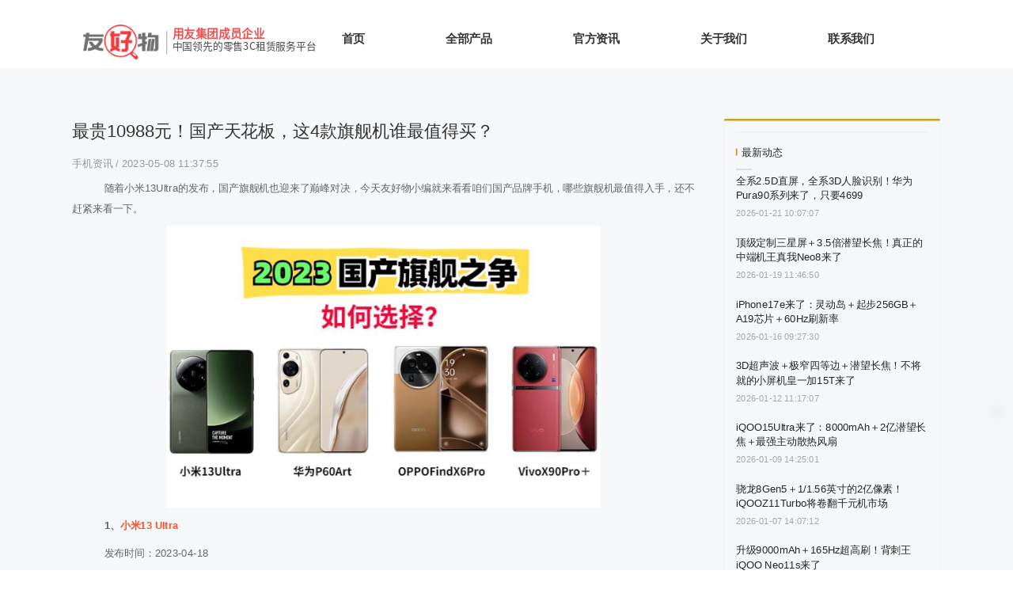

--- FILE ---
content_type: text/html
request_url: http://www.yyrenting.com/article-detail/446.html
body_size: 8831
content:
<!DOCTYPE html>
<html lang="zh">
    <head>
        <meta http-equiv="Content-Type" content="text/html;charset=utf-8">
        <title>最贵10988元！国产天花板，这4款旗舰机谁最值得买？</title>
        <meta name="description" content="随着小米13Ultra的发布，国产旗舰机也迎来了巅峰对决，今天友好物小编就来看看咱们国产品牌手机，哪些旗舰机最值得入手">
        <meta name="keywords" content="小米13 Ultra,华为P60 Art,OPPO Find X6 Pro">
        
        
        <meta name="viewport" content="width=device-width">
        <script>
            (function() {
                window.os = (function() {
                    var ua = navigator.userAgent;
                    var isWindowsPhone = /(?:Windows Phone)/.test(ua);
                    var isSymbian = /(?:SymbianOS)/.test(ua) || isWindowsPhone;
                    var isAndroid = /(?:Android)/.test(ua);
                    var isFireFox = /(?:Firefox)/.test(ua);
                    var isChrome = /(?:Chrome|CriOS)/.test(ua);
                    var isTablet = /(?:iPad|PlayBook)/.test(ua) || (isAndroid && !/(?:Mobile)/.test(ua)) || (isFireFox && /(?:Tablet)/.test(ua));
                    var isPhone = /(?:iPhone)/.test(ua) && !isTablet;
                    var isPc = !isPhone && !isAndroid && !isSymbian;
                    return {
                        isTablet: isTablet,
                        isPhone: isPhone,
                        isAndroid: isAndroid,
                        isPc: isPc
                    };
                })();

                if (window.os.isTablet || !window.os.isPc) {
                    var metas = document.getElementsByTagName('meta');
                    for (var j = 0; j < metas.length; j++) {
                        var meta = metas[j];
                        if (meta.name === 'viewport') {
                            meta.content = "width=1440, minimal-ui, viewport-fit=cover";
                            return;
                        }
                    }
                }
            })();
        </script>
        

        <meta http-equiv="X-UA-Compatible" content="IE=edge,chrome=1">
        <meta name="renderer" content="webkit">
        <meta name="force-rendering" content="webkit"/>
        <meta name="format-detection" content="telephone=no">
        <meta HTTP-EQUIV="pragma" CONTENT="no-cache">
        <meta HTTP-EQUIV="Cache-Control" CONTENT="no-store, must-revalidate">
        <!-- UC & QQ 强制竖屏 -->
        <meta name="screen-orientation" content="portrait">
        <meta name="x5-orientation" content="portrait">
        <meta name="apple-mobile-web-app-capable" content="yes">
        <meta name="apple-mobile-web-app-status-bar-style" content="black">

        

        <link rel="icon" type="image/x-icon" href="https://aipage-resource-gz.cdn.bcebos.com/upload/a5347aa198a44ea/1632905239457.png">
        <link rel="miphtml">


        
            <link rel="stylesheet" href="https://aipage-resource-gz.cdn.bcebos.com/static/page_659e841.css" />
    <link rel="stylesheet" href="https://aipage-resource-gz.cdn.bcebos.com/static/client_7c8cb08.css" />
    <link rel="stylesheet" href="https://aipage-resource-gz.cdn.bcebos.com/static/knowledge_fc4398e.css" />

        <link rel="stylesheet" href="/zh/static/theme-pc.css?v=1768967858769" />

        <!--自定义头部-->
        
        <meta name="bytedance-verification-code" content="3UaFFA1iAgAHB5Ul5mql" />

<script>
(function(){
var el = document.createElement("script");
el.src = "https://lf1-cdn-tos.bytegoofy.com/goofy/ttzz/push.js?74924c5e6104e86b078a5d0976473a27c90eaba31c1ee73ce31eb8a4c71e2c3765e0a2ada1d5e86b11e7de7c1a83287d04743a02fd1ee8dd8558a8cad50e91cb354f8c6f3f78e5fd97613c481f678e6d";
el.id = "ttzz";
var s = document.getElementsByTagName("script")[0];
s.parentNode.insertBefore(el, s);
})(window)
</script>
        


        

        

        

        <script>
            window.aipage = window.aipage || {};
            window.aipage.env = {
                siteId: '3a38c870-546e-4722-a076-58317850db17',
                pageId: '2e59f85b-6823-4b0c-8c4c-2e2d4041bf7a',
                dataId: '61663c54-fa81-46c2-99c8-560da2e8a1f8',
                mode: 'bos',
                deviceType: 'pc',
                language: 'zh',
                pageScroll: '{}',
                serviceUrl: 'https://aipage.bce.baidu.com' || location.origin,
                actions: {}
            };
        </script>

        <script src="https://aipage-resource-gz.cdn.bcebos.com/static/lib_bac73d8.js"></script>
        

        
        <!-- 百度统计 -->
        <script>
            var _hmt = _hmt || [];
            (function() {
                var hm = document.createElement("script");
                hm.src = "https://hm.baidu.com/hm.js?b394d4d73fb68ac5f2ebe2100159bff3";
                var s = document.getElementsByTagName("script")[0];
                s.parentNode.insertBefore(hm, s);
            })();
        </script>
        
    </head>

    <body>
        

        

        

        <div class="preview" id="preview">
            <div id="aac4daeae7a1382" section-id="aac4daeae7a1382" data-id="aac4daeae7a1382" class="section uk-section uk-padding-remove-vertical uk-dark navigator" style=";height:94px;background: #ffffff;">
                        <div class="ap-background-container uk-cover-container" style="background: #ffffff">
                            
                        </div>
                    <div class="free-content-wrap" style="max-width: 1200px; margin-left: -600px"><div id="a8e39a0e04a7cc5" class="image" data-id="a8e39a0e04a7cc5" style="left:14px;top:34px;width:106px;min-height:48px;position:absolute;height:48px">




    

        
        <div class="img-wrap " style=";background-image: url(https://aipage-resource-gz.cdn.bcebos.com/upload/a5347aa198a44ea/1637138006528.jpeg);">
            <img src="https://aipage-resource-gz.cdn.bcebos.com/upload/a5347aa198a44ea/1637138006528.jpeg" width="100%" style="opacity: 0" alt="友好物">
        </div>
        

    

</div><div id="abf9ca94eba8c83" class="h-menu-6" data-id="abf9ca94eba8c83" style="left:372px;top:24px;width:736px;min-height:60px;position:absolute;height:60px">






<ul class="menu-list ap-flex-between" uk-navbar>
    
    <li class="menu-item">
        <a href="/" target="_self">
            首页
        </a>

        
    </li>
    
    <li class="menu-item">
        <a href="/chanpin" target="_self">
            全部产品
        </a>

        
    </li>
    
    <li class="menu-item">
        <a href="/zixun" target="_self">
            官方资讯
        </a>

        
    </li>
    
    <li class="menu-item">
        <a href="/guanyu" target="_self">
            关于我们
        </a>

        
    </li>
    
    <li class="menu-item">
        <a href="/lianxi" target="_self">
            联系我们
        </a>

        
    </li>
    
</ul>

</div><h2 id="aaaada72c6a6a7c" class="text no-margin nowrap" data-id="aaaada72c6a6a7c" style="; left:138px;top:33px;width:203px;min-height:37px;position:absolute;height:37px"><div style="line-height: 18px; text-shadow: none;"><span style="font-size: 16px; color: rgb(243, 80, 80); font-family: NotoSansSC-Regular;"><strong>用友集团成员企业</strong></span></div><div style="line-height: 6px; text-shadow: none; letter-spacing: 0px;"><span style="font-size: 14px; font-family: NotoSansSC-Regular; color: rgb(73, 73, 73);">中国领先的零售3C租赁服务平台</span></div></h2><div id="abd78aaa9daf9c8" class="line" data-id="abd78aaa9daf9c8" style="left:120px;top:43px;width:17px;min-height:32px;position:absolute;height:32px">




<div class="line line-v" style="border-color: #9b9b9b; border-width: 1px;  
border-left-style: solid; "></div></div></div><div class="ap-content-container">
  



</div></div><div id="a109ca00f9a582a" section-id="a109ca00f9a582a" data-id="a109ca00f9a582a" class="section uk-section  uk-dark detail" style><div class="ap-content-container">

<style>
    
    
    

    

    

    
</style>



<div class="uk-container category-list">

    <div class="uk-grid" uk-grid>
        <div class="uk-width-expand@m">
            <div class="el-item uk-card">
                <div class>
                    
                    <h1 class="uk-margin uk-h3 article-title" data-title="最贵10988元！国产天花板，这4款旗舰机谁最值得买？">最贵10988元！国产天花板，这4款旗舰机谁最值得买？</h1>
                    
                    

                    <div class="uk-article-meta">
                        
                        <a href="/sjzx" rel="category">
                            手机资讯
                        </a>
                        
                        / 2023-05-08 11:37:55

                        

                        
                    </div>

                    

                    <div class="detail-content uk-margin-small-top"><p>           随着小米13Ultra的发布，国产旗舰机也迎来了巅峰对决，今天友好物小编就来看看咱们国产品牌手机，哪些旗舰机最值得入手，还不赶紧来看一下。</p><p><a class="rich-img-wrap" href="https://aipage-resource-gz.cdn.bcebos.com/upload/a5347aa198a44ea/1683516981597.png" target="_blank"><img src="https://aipage-resource-gz.cdn.bcebos.com/upload/a5347aa198a44ea/1683516981597.png" width="600" height="407" class="fr-dib"></a></p><p><strong>           1、</strong><a href="https://www.yyrenting.com/article-detail/439.html" rel="noopener noreferrer" target="_blank"><strong>小米13 Ultra</strong></a></p><p>           发布时间：2023-04-18</p><p>           芯片：骁龙8Gen2</p><p>           屏幕：6.73英寸微曲屏</p><p>           影像：50MP＋50MP＋50MP＋50MP；主摄IMX989，三颗副摄IMX858</p><p>           续航：5000mAh＋90W有线＋50W无线</p><p>           售价：12＋256GB/￥5999，顶配16＋1TB/￥7299</p><p><strong><br></strong></p><p><strong>           2、华为P60 Art</strong></p><p>           发布时间：2023-03-23</p><p>           芯片：骁龙8＋（4G版）</p><p>           屏幕：6.67英寸 居中挖孔微曲屏</p><p>           影像：48MP＋40MP＋48MP</p><p>           续航：5100mAh＋88W有线＋50W无线</p><p>           售价：12＋512GB/￥8988，顶配12＋1TB/￥10988</p><p><br></p><p><strong>           3、OPPO Find X6 Pro</strong></p><p>           发布时间：2023-03-21</p><p>           芯片：骁龙8Gen2</p><p>           屏幕：6.82英寸微曲屏</p><p>           影像：50MP＋50MP＋50MP；主摄IMX989，两颗副摄IMX890</p><p>           续航：5000mAh＋100W有线＋50W无线</p><p>           售价：12＋256GB/￥5999，顶配16＋512GB/￥6999</p><p><br></p><p><strong>           4、Vivo X90 Pro＋</strong></p><p>           发布时间：2022-11-22</p><p>           芯片：骁龙8Gen2</p><p>           屏幕：6.78英寸微曲屏</p><p>           影像：50MP＋48MP＋64MP＋50MP；主摄IMX989</p><p>           续航：4700mAh＋80W有线＋50W无线</p><p>           售价：12＋256GB/￥6499，顶配12＋512GB/￥6999</p><p>           小伙伴们，有你们中意的吗？</p><p>           可能也不乏有网友感叹：国产机的价格都这么高了，那“我”何必不再加点儿钱买苹果14pro/promax呢？毕竟，苹果用着更有面！来友好物租，首月才1元，不香吗？</p></div>

                    

                    

                </div>

                
            </div>
        </div>

        
        
        

        <div class="uk-width-auto@m">
            <div class="sidebar">
                <div class="author-wrapper border-1">
                    

                    

                    
                    <div class="new-list">
                        <div class="uk-panel">
                            <h3 class="uk-h4">最新动态</h3>
                            <ul>
                                
                                <li class="uk-clearfix">
                                    <a title="全系2.5D直屏，全系3D人脸识别！华为Pura90系列来了，只要4699" href="/article-detail/927.html">
                                        全系2.5D直屏，全系3D人脸识别！华为Pura90系列来了，只要4699
                                    </a>
                                    <span class="element element-text">2026-01-21 10:07:07</span>
                                </li>
                                
                                <li class="uk-clearfix">
                                    <a title="顶级定制三星屏＋3.5倍潜望长焦！真正的中端机王真我Neo8来了" href="/article-detail/927.html">
                                        顶级定制三星屏＋3.5倍潜望长焦！真正的中端机王真我Neo8来了
                                    </a>
                                    <span class="element element-text">2026-01-19 11:46:50</span>
                                </li>
                                
                                <li class="uk-clearfix">
                                    <a title="iPhone17e来了：灵动岛＋起步256GB＋A19芯片＋60Hz刷新率" href="/article-detail/926.html">
                                        iPhone17e来了：灵动岛＋起步256GB＋A19芯片＋60Hz刷新率
                                    </a>
                                    <span class="element element-text">2026-01-16 09:27:30</span>
                                </li>
                                
                                <li class="uk-clearfix">
                                    <a title="3D超声波＋极窄四等边＋潜望长焦！不将就的小屏机皇一加15T来了" href="/article-detail/924.html">
                                        3D超声波＋极窄四等边＋潜望长焦！不将就的小屏机皇一加15T来了
                                    </a>
                                    <span class="element element-text">2026-01-12 11:17:07</span>
                                </li>
                                
                                <li class="uk-clearfix">
                                    <a title="iQOO15Ultra来了：8000mAh＋2亿潜望长焦＋最强主动散热风扇" href="/article-detail/924.html">
                                        iQOO15Ultra来了：8000mAh＋2亿潜望长焦＋最强主动散热风扇
                                    </a>
                                    <span class="element element-text">2026-01-09 14:25:01</span>
                                </li>
                                
                                <li class="uk-clearfix">
                                    <a title="骁龙8Gen5＋1/1.56英寸的2亿像素！iQOOZ11Turbo将卷翻千元机市场" href="/article-detail/922.html">
                                        骁龙8Gen5＋1/1.56英寸的2亿像素！iQOOZ11Turbo将卷翻千元机市场
                                    </a>
                                    <span class="element element-text">2026-01-07 14:07:12</span>
                                </li>
                                
                                <li class="uk-clearfix">
                                    <a title="升级9000mAh＋165Hz超高刷！背刺王iQOO Neo11s来了" href="/article-detail/921.html">
                                        升级9000mAh＋165Hz超高刷！背刺王iQOO Neo11s来了
                                    </a>
                                    <span class="element element-text">2026-01-04 10:02:53</span>
                                </li>
                                
                                <li class="uk-clearfix">
                                    <a title="大屏才是YYDS！小米17Plus来了：2亿主摄＋8000mAh电池，卖4x999" href="/article-detail/923.html">
                                        大屏才是YYDS！小米17Plus来了：2亿主摄＋8000mAh电池，卖4x999
                                    </a>
                                    <span class="element element-text">2026-01-01 00:00:00</span>
                                </li>
                                
                                <li class="uk-clearfix">
                                    <a title="未发布的小米17Air曝光！2亿大底双摄＋5500mAh＋5.5mm超薄机身" href="/article-detail/925.html">
                                        未发布的小米17Air曝光！2亿大底双摄＋5500mAh＋5.5mm超薄机身
                                    </a>
                                    <span class="element element-text">2026-01-01 00:00:00</span>
                                </li>
                                
                                <li class="uk-clearfix">
                                    <a title="7000mAh＋超声波指纹＋165Hz高刷！小屏机的“春天”一加15T来了" href="/article-detail/920.html">
                                        7000mAh＋超声波指纹＋165Hz高刷！小屏机的“春天”一加15T来了
                                    </a>
                                    <span class="element element-text">2025-12-26 09:41:31</span>
                                </li>
                                
                            </ul>
                        </div>
                    </div>

                    
                    <a href="/sjzx" class="footer-tip uk-background-primary">
                        点击阅读更多内容
                    </a>
                    

                      
                </div>

                
                <div class="border-1 next uk-margin">
                    <h3>下一篇</h3>
                    <a href="/article-detail/444.html" class="next">
                        都2023年了，为什么还有人不愿意用曲面屏手机？这4点改不掉
                    </a>
                </div>
                

                 
                <div class="border-1 prev uk-margin">
                    <h3>上一篇</h3>
                    <a href="/article-detail/450.html" class="prev">
                        千元机开始内卷影像？真我11来了，2亿像素拍月亮
                    </a>
                </div>
                
   
            </div>
        </div>
        
    </div>
</div>
</div></div><div id="a8b85ae16dad58e" section-id="a8b85ae16dad58e" data-id="a8b85ae16dad58e" class="section uk-section uk-padding-remove-vertical uk-dark footer" style=";height:330px;overflow:hidden;background: #000000;">
                        <div class="ap-background-container uk-cover-container" style="background: #000000">
                            
                        </div>
                    <div class="free-content-wrap" style="max-width: 1200px; margin-left: -600px"><div id="a1e4da9f01a2b08" class="box" data-id="a1e4da9f01a2b08" style="left:0px;top:28px;width:285px;min-height:132px;position:absolute;height:132px"><div class="ele-wrap normal"><div id="aa7afa05aca1883" class="image" data-id="aa7afa05aca1883" style="left:22px;top:28px;width:99px;min-height:99px;position:absolute;height:99px">




    

        
        <div class="img-wrap " style=";background-image: url(https://aipage-resource-gz.cdn.bcebos.com/images/e0d54cc676021571971875731.png);">
            <img src="https://aipage-resource-gz.cdn.bcebos.com/images/e0d54cc676021571971875731.png" width="100%" style="opacity: 0" alt>
        </div>
        

    

</div><div id="a6811a2b94a1b83" class="text" data-id="a6811a2b94a1b83" style="; left:129px;top:48px;width:145px;min-height:30px;position:absolute;height:30px"><div><span style="font-size: 20px; color: rgb(255, 255, 255);">7天无理由退货</span></div></div><div id="a55b2a16e6a05e1" class="text" data-id="a55b2a16e6a05e1" style="; left:129px;top:79px;width:134px;min-height:24px;position:absolute;height:24px"><div><span style="font-size: 16px; color: rgb(255, 255, 255);">为您提供无忧售后</span></div></div></div></div><div id="ad7e6a7f7da113e" class="box" data-id="ad7e6a7f7da113e" style="left:305px;top:28px;width:285px;min-height:132px;position:absolute;height:132px"><div class="ele-wrap normal"><div id="adf87a30a9a30f7" class="image" data-id="adf87a30a9a30f7" style="left:22px;top:28px;width:99px;min-height:99px;position:absolute;height:99px">




    

        
        <div class="img-wrap " style=";background-image: url(https://aipage-resource-gz.cdn.bcebos.com/images/e0d54cc676021571971866557.png);">
            <img src="https://aipage-resource-gz.cdn.bcebos.com/images/e0d54cc676021571971866557.png" width="100%" style="opacity: 0" alt>
        </div>
        

    

</div><div id="a4595af3e3a3d2d" class="text" data-id="a4595af3e3a3d2d" style="; left:129px;top:48px;width:145px;min-height:30px;position:absolute;height:30px"><div><span style="font-size: 20px; color: rgb(255, 255, 255);">官方品质保障</span></div></div><div id="a5996a73d5afcb5" class="text" data-id="a5996a73d5afcb5" style="; left:129px;top:79px;width:144px;min-height:48px;position:absolute;height:48px"><div><span style="font-size: 16px; color: rgb(246, 245, 245);">品质护航，购物无忧</span></div></div></div></div><div id="a1c0aa9891a3859" class="box" data-id="a1c0aa9891a3859" style="left:610px;top:28px;width:285px;min-height:132px;position:absolute;height:132px"><div class="ele-wrap normal"><div id="acc15ab2a9ad7df" class="image" data-id="acc15ab2a9ad7df" style="left:22px;top:28px;width:99px;min-height:99px;position:absolute;height:99px">




    

        
        <div class="img-wrap " style=";background-image: url(https://aipage-resource-gz.cdn.bcebos.com/images/e0d54cc676021571971907086.png);">
            <img src="https://aipage-resource-gz.cdn.bcebos.com/images/e0d54cc676021571971907086.png" width="100%" style="opacity: 0" alt>
        </div>
        

    

</div><div id="a6456a28dba9d0d" class="text" data-id="a6456a28dba9d0d" style="; left:129px;top:48px;width:145px;min-height:30px;position:absolute;height:30px"><div><span style="font-size: 20px; color: rgb(255, 255, 255);">全场包邮</span></div></div><div id="aecdcadee6aa6dd" class="text" data-id="aecdcadee6aa6dd" style="; left:129px;top:79px;width:147px;min-height:24px;position:absolute;height:24px"><div><span style="font-size: 16px; color: rgb(246, 245, 245);">购买商品即可包邮</span></div></div></div></div><div id="a684fa6299ae93a" class="box" data-id="a684fa6299ae93a" style="left:915px;top:28px;width:285px;min-height:132px;position:absolute;height:132px"><div class="ele-wrap normal"><div id="a8abdad1dea6503" class="image" data-id="a8abdad1dea6503" style="left:22px;top:28px;width:99px;min-height:99px;position:absolute;height:99px">




    

        
        <div class="img-wrap " style=";background-image: url(https://aipage-resource-gz.cdn.bcebos.com/images/e0d54cc676021571971944704.png);">
            <img src="https://aipage-resource-gz.cdn.bcebos.com/images/e0d54cc676021571971944704.png" width="100%" style="opacity: 0" alt>
        </div>
        

    

</div><div id="a51b4a7813a0a12" class="text" data-id="a51b4a7813a0a12" style="; left:129px;top:48px;width:145px;min-height:30px;position:absolute;height:30px"><div><span style="font-size: 20px; color: rgb(255, 255, 255);">信用免押</span></div></div><div id="aabe3ac130a0678" class="text" data-id="aabe3ac130a0678" style="; left:129px;top:79px;width:147px;min-height:24px;position:absolute;height:24px"><div><span style="font-size: 16px; color: rgb(246, 245, 245);">不必再为押金头疼</span></div></div></div></div><div id="afcdba13b3aa758" class="text" data-id="afcdba13b3aa758" style="; left:35px;top:276px;width:1160px;min-height:23px;position:absolute;height:23px"><div><span style="font-size: 15px; color: rgb(255, 255, 255);">公司：深圳友好物科技服务有限公司     邮箱：operation@yyrenting.com         </span><span style="font-size: 15px;"><span style="color: rgb(255, 255, 255);">电话：400-0123-809          </span></span><span style="font-size: 15px; color: rgb(255, 255, 255);">地址：深圳市南山区高新南四道创维半导体设计大厦东座12楼 </span></div></div><div id="a9e11a2283a6bb5" class="text" data-id="a9e11a2283a6bb5" style="; left:559px;top:232px;width:103px;min-height:30px;position:absolute;height:30px"><div><span style="font-size: 20px; color: rgb(255, 255, 255);">联系我们</span></div></div><div id="a30c9add3ea87e8" class="text" data-id="a30c9add3ea87e8" style="; left:312px;top:307px;width:578px;min-height:21px;position:absolute;height:21px"><div style="text-shadow: none;"><span style="font-size: 12px; color: rgb(255, 255, 255);">粤ICP备2021059802号-1  Copyright@2021 深圳友好物科技服务有限公司  增值电信许可证：粤B2-20213472</span></div></div><div id="a023fae41fa3a4a" class="line" data-id="a023fae41fa3a4a" style="left:-2px;top:189px;width:1197px;min-height:20px;position:absolute;height:20px">




<div class="line line-h" style="border-color: #3b3b3b; border-width: 2px;  
border-top-style: dashed; "></div></div></div><div class="ap-content-container"></div></div>
                    <div class="section uk-text-center section-icp uk-section-muted">
                        
                        <a class="uk-margin-small-right" target="_blank" ref="nofollow" href="https://beian.miit.gov.cn">
                            粤ICP备2021059802号-1
                        </a>
                    
                        
                    </div>
                <style>
    
    .toolbar-theme-2 .toolbar-item .tool-icon img,
    .toolbar-theme-2 .toolbar-item .tool-icon svg {
        max-width: 60%;
        width: 60%;
    }
    

    
    .toolbar-theme-2 .toolbar-item .tool-icon svg {
        fill: #4285f4;
    }
    .toolbar-theme-2 .toolbar-item .tool-name {
        color: #4285f4;
    }
    .toolbar-theme-2 .toolbar-item:hover {
        background: #4285f4;
        border-bottom-color: #4285f4;
    }
    

    
    .toolbar-theme-2 .toolbar-item {
        border-bottom-color: #dddddd;
    }
    .toolbar-theme-2 .toolbar-item.to-top {
        border-top-color: #dddddd;
    }
    
</style>

<div class="site-toolbar toolbar-theme-2"  style="bottom: 200px;right: 20px;" >

    

    
    <div class="toolbar-item to-top  no-item ">
        <a href="javascript:void(0)">
            <div class="tool-icon">
                
                <img src="https://aipage-resource-gz.cdn.bcebos.com/sys/img/totop-default.png" />
                
            </div>
        </a>
    </div>
    

</div>


<script>
    $(function() {
        var $qrcode = $('.tool-qrcode');
        if ($qrcode.length) {
            aipage && aipage.require.loadJs('https://aipage-resource-gz.cdn.bcebos.com/sys/lib/qrcode.min.js', function () {
                $qrcode.each(function () {
                    var text = $(this).attr('data-link') || document.location.href;
                    var qrcode = new QRCode($(this).get(0), {
                        text: text,
                        width: 70,
                        height: 70,
                        colorDark : "#000000",
                        colorLight : "#ffffff",
                        correctLevel : QRCode.CorrectLevel.H
                    });
                });
            });
        }
    });
</script>

            
        </div>

        

        

        <script src="https://aipage-resource-gz.cdn.bcebos.com/static/page_7916e69.js"></script>
<script src="https://aipage-resource-gz.cdn.bcebos.com/static/client_e6c7b02.js"></script>
        
        

        
        <!-- 搜索资源主动推送 -->
        <script>
            (function(){
                var bp = document.createElement('script');
                var curProtocol = window.location.protocol.split(':')[0];
                if (curProtocol === 'https'){
                    bp.src = 'https://zz.bdstatic.com/linksubmit/push.js';
                }
                else{
                    bp.src = 'http://push.zhanzhang.baidu.com/push.js';
                }
                var s = document.getElementsByTagName("script")[0];
                s.parentNode.insertBefore(bp, s);
            })();
        </script>
        


        
        <script>
            (function() {
                function setSize() {
                    var clientWidth = window.innerWidth;
                    var contentWidth = parseInt('1200', 10) + 200;
                    var screenWidth = window.screen.width;
                    if (window.os && window.os.isPc && clientWidth > 700) {
                        if (clientWidth < contentWidth) {
                            if ($('#preview .navigator div[uk-sticky]').length || $('#preview .navigator:eq(0)[uk-sticky]').length) {
                                $('#preview .section.navigator').prependTo($('body'));
                            }
                            if ($('#preview .site-toolbar').length) {
                                $('#preview .site-toolbar').appendTo($('body'));
                            }
                            if ($('#preview .light-box').length) {
                                $('#preview .light-box').appendTo($('body'));
                            }
                            var scale = clientWidth / contentWidth ;
                            $('#preview').css({
                                transform: 'scale(' + scale  +  ')',
                                transformOrigin: 'left top',
                                width: contentWidth + 'px'
                            });
                            $('body').css({
                                height: ($('#preview').outerHeight() * scale + $('#preview').offset().top) + 'px',
                                overflow: 'hidden'
                            });
                        }
                        else {
                            $('#preview').css({
                                transform: 'none',
                                transformOrigin: 'left top',
                                width: '100%'
                            });
                            $('body').css({
                                height: 'auto',
                                overflow: 'auto'
                            });
                        }
                    }
                }

                var pageScroll = 0;
                try {
                    var option = window.aipage.env.pageScroll || {};
                    if (typeof option === 'string') {
                        option = JSON.parse(option);
                    }
                    pageScroll = +option.enable;
                }
                catch (e) {}
                if (pageScroll !== 1) {
                    window.setSize = setSize;
                    setSize();
                    window.addEventListener("resize", setSize);
                }
            })();
        </script>
        


        
        <!--统计接入-->
        <script>
            (function(i,s,o,g,r,a,m){i['AIPageStat']=r;i[r]=i[r]||function(){
            (i[r].q=i[r].q||[]).unshift(arguments)},i[r].l=1*new Date();a=s.createElement(o),
            m=s.getElementsByTagName(o)[0];a.async=1;a.src=g;m.parentNode.insertBefore(a,m)
            })(window,document,'script','https://aps.baidubce.com/aps.js','aps');

            aps('create', '3a38c870-546e-4722-a076-58317850db17');
            aps('send', 'pageview');
        </script>
        

        

        


        

        <!--自定义尾部-->
        


            </body>
</html>


--- FILE ---
content_type: text/css
request_url: http://www.yyrenting.com/zh/static/theme-pc.css?v=1768967858769
body_size: 32052
content:
.uk-h1,
.uk-h2,
.uk-h3,
.uk-h4,
.uk-h5,
.uk-h6,
h1,
h2,
h3,
h4,
h5,
h6 {
  font-family: -apple-system, BlinkMacSystemFont, "Segoe UI", Helvetica, Arial, sans-serif, "Apple Color Emoji", "Segoe UI Emoji", "Segoe UI Symbol", "Microsoft Yahei";
}
/* ========================================================================
   Component: Base
 ========================================================================== */
/*
 * 1. Set `font-size` to support `rem` units
 *    Not using `font` property because a leading hyphen (e.g. -apple-system) causes the font to break in IE11 and Edge
 * 2. Prevent adjustments of font size after orientation changes in IE and iOS.
 * 3. Style
 */
html {
  font-size: 16px;
  font-weight: 400;
  line-height: 1.5;
  /* 2 */
  -webkit-text-size-adjust: 100%;
  -ms-text-size-adjust: 100%;
  /* 3 */
  color: #666;
  -webkit-font-smoothing: antialiased;
  -moz-osx-font-smoothing: grayscale;
  text-rendering: optimizeLegibility;
}
/*
   * Removes default margin.
   */
body {
  margin: 0;
  font-size: 14px;
  color: #666;
  background-color: #f5f7f9;
}
/* Links
   ========================================================================== */
/*
   * 1. Remove the gray background on active links in IE 10.
   * 2. Remove gaps in links underline in iOS 8+ and Safari 8+.
   */
a {
  /* 1 */
  background-color: transparent;
  /* 2 */
  -webkit-text-decoration-skip: objects;
}
/*
   * Remove the outline on focused links when they are also active or hovered
   */
a:active,
a:hover {
  outline: none;
}
/*
   * Style
   */
a,
.uk-link {
  color: #FF5126;
  text-decoration: none;
  cursor: pointer;
}
a:hover,
.uk-link:hover {
  color: #0f6ecd;
}
/* Text-level semantics
   ========================================================================== */
/*
   * 1. Remove the bottom border in Firefox 39-.
   * 2. Add the correct text decoration in Chrome, Edge, IE, Opera, and Safari.
   */
abbr[title] {
  border-bottom: none;
  /* 1 */
  text-decoration: underline;
  /* 2 */
  text-decoration: underline dotted;
  /* 2 */
}
/*
   * 1. Prevent the duplicate application of `bolder` by the next rule in Safari 6.
   * 2. Add the correct font weight in Chrome, Edge, and Safari.
   */
/* 1 */
b,
strong {
  font-weight: inherit;
}
/* 2 */
b,
strong {
  font-weight: bolder;
}
/*
   * 1. Correct the odd `em` font sizing in all browsers.
   * 2. Consolas has a better baseline in running text compared to `Courier`
   * 3. Style
   */
:not(pre) > code,
:not(pre) > kbd,
:not(pre) > samp {
  /* 1 */
  font-size: 11px;
  /* 2 */
  font-family: Consolas, monaco, monospace;
  /* 3 */
  color: #435DBA;
  white-space: nowrap;
  padding: 2px 6px;
  border: 1px solid #EBEBED;
  border-radius: 3px;
}
/*
   * Emphasize
   */
em {
  color: #0f6ecd;
}
/* Preformatted text
   ========================================================================== */
/*
   * 1. Contain overflow in all browsers.
   * 2. Override UA
   */
pre {
  background: #ffffff;
}
pre code {
  font-family: Consolas, monaco, monospace;
}
/* Selection pseudo-element
   ========================================================================== */
::-moz-selection {
  background: #c4a42a;
  text-shadow: none;
}
::selection {
  background: #c4a42a;
  text-shadow: none;
}
/* ========================================================================
     Component: Link
   ========================================================================== */
/* Muted
   ========================================================================== */
a.uk-link-muted,
.uk-link-muted a {
  color: #999999;
}
a.uk-link-muted:hover,
.uk-link-muted a:hover {
  color: #666;
}
/* Text
   ========================================================================== */
/*
   * `!important` needed to override inverse component
   */
a.uk-link-text:not(:hover),
.uk-link-text a:not(:hover) {
  color: inherit !important;
}
a.uk-link-text:hover,
.uk-link-text a:hover {
  color: #999999;
}
/* Hero
   ========================================================================== */
/*
   * 1. Using `inline-block` to make it work with text alignment
   * 2. Center vertically
   * 3. Style
   */
.uk-heading-bullet::before {
  content: "";
  border-left: 4px solid #c4a42a;
}
/* Small
   ========================================================================== */
/*
   * Reset child height, caused by `inline-block`
   */
.uk-divider-small {
  line-height: 0;
}
.uk-divider-small::after {
  border-top: 2px solid #c4a42a;
}
/* ========================================================================
     Component: List
   ========================================================================== */
.uk-list,
.ap-child-list > ul {
  padding: 0;
  list-style: none;
}
.uk-list-striped > li:nth-of-type(odd) {
  background: #f8f8f8;
}
/* ========================================================================
     Component: Description list
   ========================================================================== */
/*
   * Term
   */
.uk-description-list > dd {
  font-size: 16px;
}
/* Caption
   ========================================================================== */
.uk-table caption {
  color: #999999;
}
/*
   * Striped
   */
.uk-table-striped > tr:nth-of-type(odd),
.uk-table-striped tbody tr:nth-of-type(odd) {
  background: #f8f8f8;
}
/* Style modifiers
   ========================================================================== */
/*
   * Link
   */
.uk-icon-link:hover,
.uk-icon-link:focus {
  color: #c4a42a;
  outline: none;
}
/*
   * Button
   * 1. Center icon vertically and horizontally
   */
.uk-icon-button {
  background: #ffffff;
}
/* Hover + Focus */
.uk-icon-button:hover,
.uk-icon-button:focus {
  background-color: #ffffff;
  color: #c4a42a;
  outline: none;
}
/* OnClick + Active */
.uk-icon-button:active,
.uk-active > .uk-icon-button {
  background-color: #c4a42a;
  color: #ffffff;
}
/* Thumb
   ========================================================================== */
/*
   * 1. Reset
   * 2. Style
   */
/* Webkit */
.uk-range::-webkit-slider-thumb {
  background: #666;
}
/* Firefox */
.uk-range::-moz-range-thumb {
  background: #666;
}
/* Edge */
.uk-range::-ms-thumb {
  /* 1 */
  margin-top: 0;
}
/* IE11 */
.uk-range::-ms-thumb {
  background: #666;
}
.uk-input,
.uk-select,
.uk-textarea {
  background: #ffffff;
  color: #666;
}
/* Focus */
.uk-input:focus,
.uk-select:focus,
.uk-textarea:focus {
  outline: none;
  background-color: #ffffff;
}
/* Disabled */
.uk-input:disabled,
.uk-select:disabled,
.uk-textarea:disabled {
  background-color: #f8f8f8;
  color: #999999;
}
/*
   * Placeholder
   */
.uk-input:-ms-input-placeholder {
  color: #999999 !important;
}
.uk-input::-moz-placeholder {
  color: #999999;
}
.uk-input::-webkit-input-placeholder {
  color: #999999;
}
.uk-textarea:-ms-input-placeholder {
  color: #999999 !important;
}
.uk-textarea::-moz-placeholder {
  color: #999999;
}
.uk-textarea::-webkit-input-placeholder {
  color: #999999;
}
.uk-form-danger,
.uk-form-danger:focus {
  color: #f0506e;
  border-color: #f0506e !important;
}
/*
   * Success
   */
.uk-form-success,
.uk-form-success:focus {
  color: #32d296;
  border-color: #32d296 !important;
}
/*
   * Blank
   */
.uk-form-blank {
  background: none;
  border-color: transparent !important;
}
.uk-form-blank:focus {
  border-color: #EBEBED !important;
  border-style: dashed;
}
/*
   * Checked
   */
.uk-radio:checked,
.uk-checkbox:checked,
.uk-checkbox:indeterminate {
  background-color: #c4a42a;
  border-color: transparent;
}
/* Label
   ========================================================================== */
/* Icons
   ========================================================================== */
.uk-form-icon {
  color: #999999;
}
/*
   * Required for `a`.
   */
.uk-form-icon:hover {
  color: #666;
}
/* OnClick + Active */
/* Style modifiers
   ========================================================================== */
/*
   * Default
   */
.uk-button-default {
  background-color: #ffffff;
}
/* Hover + Focus */
.uk-button-default:hover,
.uk-button-default:focus {
  background-color: #ffffff;
  color: #c4a42a;
}
/* OnClick + Active */
.uk-button-default:active,
.uk-button-default.uk-active {
  background-color: #c4a42a;
  color: #ffffff;
}
/*
   * Primary
   */
.uk-button-primary {
  background-color: #c4a42a;
  color: #ffffff;
}
/* Hover + Focus */
.uk-button-primary:hover,
.uk-button-primary:focus {
  background-color: #222222;
  color: #ffffff;
}
/* OnClick + Active */
.uk-button-primary:active,
.uk-button-primary.uk-active {
  color: #ffffff;
}
/*
   * Secondary
   */
.uk-button-secondary {
  color: #666;
  border: 1px solid #222222;
}
/* OnClick + Active */
.uk-button-secondary:active,
.uk-button-secondary.uk-active {
  background-color: #c4a42a;
  color: #ffffff;
  border-color: #c4a42a;
}
/*
   * Danger
   */
.uk-button-danger {
  background-color: transparent;
  color: #f0506e;
  border: 1px solid #f0506e;
}
/* Hover + Focus */
.uk-button-danger:hover,
.uk-button-danger:focus {
  background-color: transparent;
}
/* OnClick + Active */
.uk-button-danger:active,
.uk-button-danger.uk-active {
  background-color: #f0506e;
  color: #ffffff;
  border-color: #f0506e;
}
/*
   * Disabled
   * The same for all style modifiers
   */
.uk-button-default:disabled,
.uk-button-primary:disabled,
.uk-button-secondary:disabled,
.uk-button-danger:disabled {
  background-color: #f8f8f8;
  color: #999999;
}
/* Text modifiers
   ========================================================================== */
/*
   * Text
   * 1. Reset
   * 2. Style
   */
.uk-button-text {
  /* 1 */
  padding: 0;
  line-height: 1.5;
  background: none;
  /* 2 */
  position: relative;
}
/* Hover + Focus */
.uk-button-text:hover,
.uk-button-text:focus {
  color: #c4a42a;
}
/* Disabled */
.uk-button-text:disabled {
  color: #999999;
}
/*
   * Link
   * 1. Reset
   * 2. Style
   */
.uk-button-link {
  /* 1 */
  padding: 0;
  line-height: 1.5;
  background: none;
  /* 2 */
  color: #FF5126;
}
/* Hover + Focus */
.uk-button-link:hover,
.uk-button-link:focus {
  color: #0f6ecd;
}
/* Disabled */
.uk-button-link:disabled {
  color: #999999;
  text-decoration: none;
}
/* Style modifiers
   ========================================================================== */
/*
   * Default
   */
.uk-section-default,
.ap-container-default .uk-container {
  background: #ffffff;
}
/*
   * Primary
   */
.uk-section-primary,
.ap-container-primary .uk-container {
  background: #c4a42a;
}
/*
   * Secondary
   */
.uk-section-secondary,
.ap-container-secondary .uk-container {
  background: #222222;
}
.uk-section-muted,
.ap-container-muted .uk-container {
  background: #f8f8f8;
}
/* Style modifiers
   ========================================================================== */
/*
   * Default
   */
.uk-tile-default {
  background: #ffffff;
}
/*
   * Muted
   */
.uk-tile-muted {
  background: #f8f8f8;
}
/*
   * Primary
   */
.uk-tile-primary {
  background: #c4a42a;
}
/*
   * Secondary
   */
.uk-tile-secondary {
  background: #222222;
}
/* ========================================================================
     Component: Card
   ========================================================================== */
/* Badge
   ========================================================================== */
.uk-card-badge {
  color: #666;
}
/*
   * Remove margin from adjacent element
   */
.uk-card-badge:first-child + * {
  margin-top: 0;
}
/* Style modifiers
   ========================================================================== */
/*
   * Default
   * Note: Header and Footer are only implemented for the default style
   */
.uk-card-default {
  background: #ffffff;
  color: #666;
}
.uk-card-default.uk-card-hover:hover {
  background-color: #ffffff;
}
/*
   * Primary
   */
.uk-card-primary {
  background: #c4a42a;
  color: #ffffff;
}
.uk-card-primary .uk-card-title {
  color: #ffffff;
}
/*
   * Secondary
   */
.uk-card-secondary {
  background: #222222;
  color: #ffffff;
}
.uk-card-secondary .uk-card-title {
  color: #ffffff;
}
/* ========================================================================
     Component: Close
   ========================================================================== */
/* Hover + Focus */
/* Hover + Focus */
.uk-totop:hover,
.uk-totop:focus {
  outline: none;
  background-color: transparent;
}
/* OnClick */
.uk-totop:active {
  color: #c4a42a;
  background-color: transparent;
}
/* ========================================================================
     Component: Marker
   ========================================================================== */
/*
   * Addopts `uk-icon`
   */
.uk-marker {
  padding: 5px;
  background: #222222;
  color: #ffffff;
}
/* Hover + Focus */
.uk-marker:hover,
.uk-marker:focus {
  color: #ffffff;
  outline: none;
}
/* ========================================================================
     Component: Alert
   ========================================================================== */
.uk-alert {
  position: relative;
  background: #ffffff;
  color: #333;
}
/* Style modifiers
   ========================================================================== */
/*
   * Primary
   */
.uk-alert-primary {
  background: #ffffff;
  color: #c4a42a;
}
/*
   * Success
   */
.uk-alert-success {
  background: #ffffff;
  color: #32d296;
}
/*
   * Warning
   */
.uk-alert-warning {
  background: #ffffff;
  color: #faa05a;
}
/*
   * Danger
   */
.uk-alert-danger {
  background: #ffffff;
  color: #f0506e;
}
/* ========================================================================
     Component: Badge
   ========================================================================== */
/*
   * 1. Style
   * 2. Center child vertically and horizontally
   */
.uk-badge {
  /* 1 */
  background: #c4a42a;
  color: #ffffff;
}
/*
   * Required for `a`
   */
.uk-badge:hover,
.uk-badge:focus {
  color: #ffffff;
  text-decoration: none;
  outline: none;
}
/* ========================================================================
     Component: Label
   ========================================================================== */
.uk-label {
  background: #c4a42a;
  color: #ffffff;
}
/* Color modifiers
   ========================================================================== */
/*
   * Success
   */
.uk-label-success {
  background-color: #32d296;
  color: #ffffff;
}
/*
   * Warning
   */
.uk-label-warning {
  background-color: #faa05a;
  color: #ffffff;
}
/*
   * Danger
   */
.uk-label-danger {
  background-color: #f0506e;
  color: #ffffff;
}
/* ========================================================================
     Component: Overlay
   ========================================================================== */
.uk-overlay {
  padding: 20px 20px;
}
/*
   * Remove margin from the last-child
   */
.uk-overlay > :last-child {
  margin-bottom: 0;
}
/* Title
   ========================================================================== */
/* Meta
   ========================================================================== */
.uk-article-meta {
  color: #999999;
}
.uk-article-meta a {
  color: #999999;
}
.uk-article-meta a:hover {
  color: #666;
  text-decoration: none;
}
/* Meta
   ========================================================================== */
.uk-comment-meta {
  color: #999999;
}
/* Style modifier
   ========================================================================== */
.uk-comment-primary {
  background-color: #f8f8f8;
}
.uk-search-input:focus {
  outline: none;
}
/* Placeholder */
.uk-search-input:-ms-input-placeholder {
  color: #999999 !important;
}
.uk-search-input::-moz-placeholder {
  color: #999999;
}
.uk-search-input::-webkit-input-placeholder {
  color: #999999;
}
/* Icon (Adopts `uk-icon`)
   ========================================================================== */
/*
   * Remove default focus style
   */
.uk-search-icon:focus {
  outline: none;
}
.uk-search .uk-search-icon {
  color: #999999;
}
/*
   * Required for `a`.
   */
.uk-search .uk-search-icon:hover {
  color: #999999;
}
/* Focus */
.uk-search-default .uk-search-input:focus {
  background-color: #ffffff;
}
/* Toggle
   ========================================================================== */
.uk-search-toggle {
  color: #999999;
}
/* Hover + Focus */
.uk-search-toggle:hover,
.uk-search-toggle:focus {
  color: #666;
}
/* Parent icon modifier
   ========================================================================== */
.uk-nav-parent-icon > .uk-parent > a::after {
  content: "";
  width: 1.5 em;
  height: 1.5 em;
}
/*
   * Items
   */
.uk-nav-default > li > a {
  color: #999999;
}
/* Hover + Focus */
.uk-nav-default > li > a:hover,
.uk-nav-default > li > a:focus {
  color: #c4a42a;
  background-color: transparent;
}
/* Active */
.uk-nav-default > li.uk-active > a {
  background-color: transparent;
}
/*
   * Header
   */
/*
   * Sublists
   */
.uk-nav-default .uk-nav-sub a {
  color: #999999;
}
.uk-nav-default .uk-nav-sub a:hover,
.uk-nav-default .uk-nav-sub a:focus {
  color: #666;
}
/*
   * Items
   */
.uk-nav-primary > li > a {
  line-height: 1.5;
  color: #999999;
}
/* Hover + Focus */
.uk-nav-primary > li > a:hover,
.uk-nav-primary > li > a:focus {
  color: #c4a42a;
}
/* Active */
/*
   * Header
   */
/*
   * Sublists
   */
.uk-nav-primary .uk-nav-sub a {
  color: #999999;
}
.uk-nav-primary .uk-nav-sub a:hover,
.uk-nav-primary .uk-nav-sub a:focus {
  color: #666;
}
/*
   * Nav items
   */
.uk-navbar-nav > li > a {
  color: #666;
}
.uk-navbar-nav > li > a,
.uk-navbar-item,
.uk-navbar-toggle {
  font-family: -apple-system, BlinkMacSystemFont, "Segoe UI", Helvetica, Arial, sans-serif, "Apple Color Emoji", "Segoe UI Emoji", "Segoe UI Symbol", "Microsoft Yahei";
}
/*
   * Hover
   * Apply hover style also to focus state and if dropdown is opened
   */
.uk-navbar-nav > li:hover > a,
.uk-navbar-nav > li > a:focus,
.uk-navbar-nav > li > a.uk-open {
  color: #c4a42a;
  outline: none;
}
.uk-navbar-nav > li > a:hover::before {
  background-color: currentColor;
}
/* OnClick */
.uk-navbar-nav > li.uk-active > a::before {
  background-color: #c4a42a;
}
/* Item
   ========================================================================== */
.uk-navbar-item {
  color: #666;
}
/* Toggle
   ========================================================================== */
.uk-navbar-toggle:hover,
.uk-navbar-toggle:focus,
.uk-navbar-toggle.uk-open {
  color: #c4a42a;
}
/* Dropdown
   ========================================================================== */
/*
   * Adopts `uk-dropdown`
   * 1. Hide by default
   * 2. Set position
   * 3. Set a default width
   * 4. Style
   */
.uk-navbar-dropdown {
  background: #ffffff;
  color: #666;
}
/*
   * Items
   */
.uk-navbar-dropdown-nav > li > a {
  color: #999999;
  padding: 5px 0;
}
/* Hover + Focus */
.uk-navbar-dropdown-nav > li > a:hover,
.uk-navbar-dropdown-nav > li > a:focus {
  color: #c4a42a;
  background-color: transparent;
}
/* Active */
/*
   * Sublists
   */
.uk-navbar-dropdown-nav .uk-nav-sub a {
  color: #999999;
}
.uk-navbar-dropdown-nav .uk-nav-sub a:hover,
.uk-navbar-dropdown-nav .uk-nav-sub a:focus {
  color: #666;
}
/* Dropbar
   ========================================================================== */
.uk-navbar-dropbar {
  position: relative;
  background: #ffffff;
  overflow: hidden;
}
/* Items
   ========================================================================== */
/*
   * Items must target `a` elements to exclude other elements (e.g. dropdowns)
   * Using `:first-child` instead of `a` to support `span` elements for text
   * 1. Prevent gap if child element is `inline-block`, e.g. an icon
   * 2. Style
   */
.uk-subnav > * > :first-child {
  color: #999999;
}
/* Hover + Focus */
.uk-subnav > * > a:hover,
.uk-subnav > * > a:focus {
  color: #666;
  text-decoration: none;
  outline: none;
}
/* Active */
/* Pill modifier
   ========================================================================== */
.uk-subnav-pill > * > :first-child {
  color: #999999;
}
/* Hover + Focus */
.uk-subnav-pill > * > a:hover,
.uk-subnav-pill > * > a:focus {
  background-color: #ffffff;
  color: #666;
}
/* OnClick */
.uk-subnav-pill > * > a:active {
  background-color: #ffffff;
}
/* Active */
.uk-subnav-pill > .uk-active > a {
  background-color: #c4a42a;
  color: #ffffff;
}
/* Disabled
   * The same for all style modifiers
   ========================================================================== */
.uk-subnav > .uk-disabled > a {
  color: #999999;
}
/* Items
   ========================================================================== */
.uk-breadcrumb > * > * {
  color: #999999;
}
/* Hover + Focus */
.uk-breadcrumb > * > :hover,
.uk-breadcrumb > * > :focus {
  color: #666;
  text-decoration: none;
}
/* Disabled */
.uk-breadcrumb > .uk-disabled > * {
  color: #999999;
}
/* Active */
/* Items
   ========================================================================== */
/*
   * 1. Prevent gap if child element is `inline-block`, e.g. an icon
   * 2. Style
   */
.uk-pagination > * > * {
  color: #999999;
}
/* Hover + Focus */
.uk-pagination > * > :hover,
.uk-pagination > * > :focus {
  background-color: #ffffff;
}
/* Active */
.uk-pagination > .uk-active > * {
  color: #c4a42a;
  background-color: transparent;
}
/* Disabled */
.uk-pagination > .uk-disabled > * {
  color: #999999;
  background-color: transparent;
}
/* Items
   ========================================================================== */
/*
   * Items must target `a` elements to exclude other elements (e.g. dropdowns)
   * 1. Center text if a width is set
   * 2. Style
   */
.uk-tab > * > a {
  color: #999999;
}
/* Hover + Focus */
.uk-tab > * > a:hover,
.uk-tab > * > a:focus {
  color: #666;
  text-decoration: none;
  border-color: transparent;
}
/* Active */
.uk-tab > .uk-active > a {
  border-color: #c4a42a;
}
/* Disabled */
.uk-tab > .uk-disabled > a {
  color: #999999;
}
/* Items
   ========================================================================== */
/* Hover + Focus */
.uk-dotnav > * > :hover,
.uk-dotnav > * > :focus {
  background-color: rgba(248, 108, 74, 0.4);
  outline: none;
  border-color: transparent;
}
/* OnClick */
.uk-dotnav > * > :active {
  background-color: #c4a42a;
  border-color: transparent;
}
/* Active */
.uk-dotnav > .uk-active > * {
  background-color: #c4a42a;
  border-color: transparent;
}
/* ========================================================================
     Component: Dropdown
   ========================================================================== */
.uk-dropdown {
  background: #ffffff;
  color: #666;
}
/*
   * Items
   */
.uk-dropdown-nav > li > a {
  color: #999999;
}
/* Hover + Focus + Active */
.uk-dropdown-nav > li > a:hover,
.uk-dropdown-nav > li > a:focus,
.uk-dropdown-nav > li.uk-active > a {
  background-color: transparent;
}
/*
   * Header
   */
.uk-dropdown-nav .uk-nav-header {
  color: #c4a42a;
}
/*
   * Sublists
   */
.uk-dropdown-nav .uk-nav-sub a {
  color: #999999;
}
.uk-dropdown-nav .uk-nav-sub a:hover,
.uk-dropdown-nav .uk-nav-sub a:focus {
  color: #c4a42a;
}
/* Dialog
   ========================================================================== */
/*
   * 1. Create position context for spinner and close button
   * 2. Dimensions
   * 3. Fix `max-width: 100%` not working in combination with flex and responsive images in IE11
   *    `!important` needed to overwrite `uk-width-auto`. See `#modal-media-image` in tests
   * 4. Style
   * 5. Slide-in transition
   */
.uk-modal-dialog {
  background: #ffffff;
}
/*
   * Open
   */
.uk-open > .uk-modal-dialog {
  opacity: 1;
  -webkit-transform: translateY(0);
  transform: translateY(0);
}
/* Message
  ========================================================================== */
.uk-notification-message {
  background: #f8f8f8;
  color: #666;
}
/* Style modifiers
   ========================================================================== */
/*
   * Primary
   */
.uk-notification-message-primary {
  color: #c4a42a;
}
/*
   * Success
   */
.uk-notification-message-success {
  color: #32d296;
}
/*
   * Warning
   */
.uk-notification-message-warning {
  color: #faa05a;
}
/*
   * Danger
   */
.uk-notification-message-danger {
  color: #f0506e;
}
/* ========================================================================
     Component: Tooltip
   ========================================================================== */
.uk-tooltip {
  /* 4 */
  background: #c4a42a;
  color: #ffffff;
}
/*
   * Remove animated circles for indeterminate state in IE11 and Edge
   */
.uk-progress:indeterminate {
  color: transparent;
}
/*
   * Progress container
   * 2. Remove progress bar for indeterminate state in Firefox
   */
.uk-progress::-webkit-progress-bar {
  background-color: #f8f8f8;
  border-radius: 500px;
  overflow: hidden;
}
/*
   * Progress bar
   * 1. Remove right border in IE11 and Edge
   */
.uk-progress::-webkit-progress-value {
  background-color: #c4a42a;
}
.uk-progress::-moz-progress-bar {
  background-color: #c4a42a;
}
.uk-progress::-ms-fill {
  background-color: #c4a42a;
}
/* ========================================================================
     Component: Text
   ========================================================================== */
/* Style modifiers
   ========================================================================== */
.uk-text-meta {
  color: #999999;
}
.uk-text-meta a {
  color: #999999;
}
.uk-text-meta a:hover {
  color: #666;
  text-decoration: none;
}
/* Size modifiers
   ========================================================================== */
.uk-text-small {
  font-size: 12px;
  line-height: 1.5;
}
.uk-text-large {
  font-size: 20px;
  line-height: 1.5;
}
/* Weight modifier
   ========================================================================== */
.uk-text-bold {
  font-weight: bolder;
}
/* Transform modifier
   ========================================================================== */
.uk-text-uppercase {
  text-transform: uppercase !important;
}
.uk-text-capitalize {
  text-transform: capitalize !important;
}
.uk-text-lowercase {
  text-transform: lowercase !important;
}
/* Color modifiers
   ========================================================================== */
.uk-text-muted {
  color: #999999 !important;
}
.uk-text-primary {
  color: #c4a42a !important;
}
.uk-text-success {
  color: #32d296 !important;
}
.uk-text-warning {
  color: #faa05a !important;
}
.uk-text-danger {
  color: #f0506e !important;
}
/* Background modifier */
.uk-text-background {
  color: #c4a42a !important;
}
@supports (-webkit-background-clip: text) {
  .uk-text-background {
    background-color: #c4a42a;
  }
}
/* ========================================================================
     Component: Background
   ========================================================================== */
/* Color
   ========================================================================== */
.uk-background-default {
  background-color: #ffffff;
}
.uk-background-muted {
  background-color: #f8f8f8;
}
.uk-background-primary {
  background-color: #c4a42a;
}
.uk-background-secondary {
  background-color: #222222;
}
/* ========================================================================
     Component: Inverse
   ========================================================================== */
.uk-light a,
.uk-light .uk-link,
.uk-section-primary:not(.uk-preserve-color) a,
.uk-section-primary:not(.uk-preserve-color) .uk-link,
.uk-section-secondary:not(.uk-preserve-color) a,
.uk-section-secondary:not(.uk-preserve-color) .uk-link,
.uk-tile-primary:not(.uk-preserve-color) a,
.uk-tile-primary:not(.uk-preserve-color) .uk-link,
.uk-tile-secondary:not(.uk-preserve-color) a,
.uk-tile-secondary:not(.uk-preserve-color) .uk-link,
.uk-card-primary.uk-card-body a,
.uk-card-primary.uk-card-body .uk-link,
.uk-card-primary > :not([class*='uk-card-media']) a,
.uk-card-primary > :not([class*='uk-card-media']) .uk-link,
.uk-card-secondary.uk-card-body a,
.uk-card-secondary.uk-card-body .uk-link,
.uk-card-secondary > :not([class*='uk-card-media']) a,
.uk-card-secondary > :not([class*='uk-card-media']) .uk-link,
.uk-overlay-primary a,
.uk-overlay-primary .uk-link,
.ap-toolbar a,
.ap-toolbar .uk-link {
  color: #ffffff;
}
.uk-light a:hover,
.uk-light .uk-link:hover,
.uk-section-primary:not(.uk-preserve-color) a:hover,
.uk-section-primary:not(.uk-preserve-color) .uk-link:hover,
.uk-section-secondary:not(.uk-preserve-color) a:hover,
.uk-section-secondary:not(.uk-preserve-color) .uk-link:hover,
.uk-tile-primary:not(.uk-preserve-color) a:hover,
.uk-tile-primary:not(.uk-preserve-color) .uk-link:hover,
.uk-tile-secondary:not(.uk-preserve-color) a:hover,
.uk-tile-secondary:not(.uk-preserve-color) .uk-link:hover,
.uk-card-primary.uk-card-body a:hover,
.uk-card-primary.uk-card-body .uk-link:hover,
.uk-card-primary > :not([class*='uk-card-media']) a:hover,
.uk-card-primary > :not([class*='uk-card-media']) .uk-link:hover,
.uk-card-secondary.uk-card-body a:hover,
.uk-card-secondary.uk-card-body .uk-link:hover,
.uk-card-secondary > :not([class*='uk-card-media']) a:hover,
.uk-card-secondary > :not([class*='uk-card-media']) .uk-link:hover,
.uk-overlay-primary a:hover,
.uk-overlay-primary .uk-link:hover,
.ap-toolbar a:hover,
.ap-toolbar .uk-link:hover {
  color: #ffffff;
}
.uk-light em,
.uk-section-primary:not(.uk-preserve-color) em,
.uk-section-secondary:not(.uk-preserve-color) em,
.uk-tile-primary:not(.uk-preserve-color) em,
.uk-tile-secondary:not(.uk-preserve-color) em,
.uk-card-primary.uk-card-body em,
.uk-card-primary > :not([class*='uk-card-media']) em,
.uk-card-secondary.uk-card-body em,
.uk-card-secondary > :not([class*='uk-card-media']) em,
.uk-overlay-primary em,
.ap-toolbar em {
  color: #ffffff;
}
.uk-light h1,
.uk-light .uk-h1,
.uk-light h2,
.uk-light .uk-h2,
.uk-light h3,
.uk-light .uk-h3,
.uk-light h4,
.uk-light .uk-h4,
.uk-light h5,
.uk-light .uk-h5,
.uk-light h6,
.uk-light .uk-h6,
.uk-section-primary:not(.uk-preserve-color) h1,
.uk-section-primary:not(.uk-preserve-color) .uk-h1,
.uk-section-primary:not(.uk-preserve-color) h2,
.uk-section-primary:not(.uk-preserve-color) .uk-h2,
.uk-section-primary:not(.uk-preserve-color) h3,
.uk-section-primary:not(.uk-preserve-color) .uk-h3,
.uk-section-primary:not(.uk-preserve-color) h4,
.uk-section-primary:not(.uk-preserve-color) .uk-h4,
.uk-section-primary:not(.uk-preserve-color) h5,
.uk-section-primary:not(.uk-preserve-color) .uk-h5,
.uk-section-primary:not(.uk-preserve-color) h6,
.uk-section-primary:not(.uk-preserve-color) .uk-h6,
.uk-section-secondary:not(.uk-preserve-color) h1,
.uk-section-secondary:not(.uk-preserve-color) .uk-h1,
.uk-section-secondary:not(.uk-preserve-color) h2,
.uk-section-secondary:not(.uk-preserve-color) .uk-h2,
.uk-section-secondary:not(.uk-preserve-color) h3,
.uk-section-secondary:not(.uk-preserve-color) .uk-h3,
.uk-section-secondary:not(.uk-preserve-color) h4,
.uk-section-secondary:not(.uk-preserve-color) .uk-h4,
.uk-section-secondary:not(.uk-preserve-color) h5,
.uk-section-secondary:not(.uk-preserve-color) .uk-h5,
.uk-section-secondary:not(.uk-preserve-color) h6,
.uk-section-secondary:not(.uk-preserve-color) .uk-h6,
.uk-tile-primary:not(.uk-preserve-color) h1,
.uk-tile-primary:not(.uk-preserve-color) .uk-h1,
.uk-tile-primary:not(.uk-preserve-color) h2,
.uk-tile-primary:not(.uk-preserve-color) .uk-h2,
.uk-tile-primary:not(.uk-preserve-color) h3,
.uk-tile-primary:not(.uk-preserve-color) .uk-h3,
.uk-tile-primary:not(.uk-preserve-color) h4,
.uk-tile-primary:not(.uk-preserve-color) .uk-h4,
.uk-tile-primary:not(.uk-preserve-color) h5,
.uk-tile-primary:not(.uk-preserve-color) .uk-h5,
.uk-tile-primary:not(.uk-preserve-color) h6,
.uk-tile-primary:not(.uk-preserve-color) .uk-h6,
.uk-tile-secondary:not(.uk-preserve-color) h1,
.uk-tile-secondary:not(.uk-preserve-color) .uk-h1,
.uk-tile-secondary:not(.uk-preserve-color) h2,
.uk-tile-secondary:not(.uk-preserve-color) .uk-h2,
.uk-tile-secondary:not(.uk-preserve-color) h3,
.uk-tile-secondary:not(.uk-preserve-color) .uk-h3,
.uk-tile-secondary:not(.uk-preserve-color) h4,
.uk-tile-secondary:not(.uk-preserve-color) .uk-h4,
.uk-tile-secondary:not(.uk-preserve-color) h5,
.uk-tile-secondary:not(.uk-preserve-color) .uk-h5,
.uk-tile-secondary:not(.uk-preserve-color) h6,
.uk-tile-secondary:not(.uk-preserve-color) .uk-h6,
.uk-card-primary.uk-card-body h1,
.uk-card-primary.uk-card-body .uk-h1,
.uk-card-primary.uk-card-body h2,
.uk-card-primary.uk-card-body .uk-h2,
.uk-card-primary.uk-card-body h3,
.uk-card-primary.uk-card-body .uk-h3,
.uk-card-primary.uk-card-body h4,
.uk-card-primary.uk-card-body .uk-h4,
.uk-card-primary.uk-card-body h5,
.uk-card-primary.uk-card-body .uk-h5,
.uk-card-primary.uk-card-body h6,
.uk-card-primary.uk-card-body .uk-h6,
.uk-card-primary > :not([class*='uk-card-media']) h1,
.uk-card-primary > :not([class*='uk-card-media']) .uk-h1,
.uk-card-primary > :not([class*='uk-card-media']) h2,
.uk-card-primary > :not([class*='uk-card-media']) .uk-h2,
.uk-card-primary > :not([class*='uk-card-media']) h3,
.uk-card-primary > :not([class*='uk-card-media']) .uk-h3,
.uk-card-primary > :not([class*='uk-card-media']) h4,
.uk-card-primary > :not([class*='uk-card-media']) .uk-h4,
.uk-card-primary > :not([class*='uk-card-media']) h5,
.uk-card-primary > :not([class*='uk-card-media']) .uk-h5,
.uk-card-primary > :not([class*='uk-card-media']) h6,
.uk-card-primary > :not([class*='uk-card-media']) .uk-h6,
.uk-card-secondary.uk-card-body h1,
.uk-card-secondary.uk-card-body .uk-h1,
.uk-card-secondary.uk-card-body h2,
.uk-card-secondary.uk-card-body .uk-h2,
.uk-card-secondary.uk-card-body h3,
.uk-card-secondary.uk-card-body .uk-h3,
.uk-card-secondary.uk-card-body h4,
.uk-card-secondary.uk-card-body .uk-h4,
.uk-card-secondary.uk-card-body h5,
.uk-card-secondary.uk-card-body .uk-h5,
.uk-card-secondary.uk-card-body h6,
.uk-card-secondary.uk-card-body .uk-h6,
.uk-card-secondary > :not([class*='uk-card-media']) h1,
.uk-card-secondary > :not([class*='uk-card-media']) .uk-h1,
.uk-card-secondary > :not([class*='uk-card-media']) h2,
.uk-card-secondary > :not([class*='uk-card-media']) .uk-h2,
.uk-card-secondary > :not([class*='uk-card-media']) h3,
.uk-card-secondary > :not([class*='uk-card-media']) .uk-h3,
.uk-card-secondary > :not([class*='uk-card-media']) h4,
.uk-card-secondary > :not([class*='uk-card-media']) .uk-h4,
.uk-card-secondary > :not([class*='uk-card-media']) h5,
.uk-card-secondary > :not([class*='uk-card-media']) .uk-h5,
.uk-card-secondary > :not([class*='uk-card-media']) h6,
.uk-card-secondary > :not([class*='uk-card-media']) .uk-h6,
.uk-overlay-primary h1,
.uk-overlay-primary .uk-h1,
.uk-overlay-primary h2,
.uk-overlay-primary .uk-h2,
.uk-overlay-primary h3,
.uk-overlay-primary .uk-h3,
.uk-overlay-primary h4,
.uk-overlay-primary .uk-h4,
.uk-overlay-primary h5,
.uk-overlay-primary .uk-h5,
.uk-overlay-primary h6,
.uk-overlay-primary .uk-h6,
.ap-toolbar h1,
.ap-toolbar .uk-h1,
.ap-toolbar h2,
.ap-toolbar .uk-h2,
.ap-toolbar h3,
.ap-toolbar .uk-h3,
.ap-toolbar h4,
.ap-toolbar .uk-h4,
.ap-toolbar h5,
.ap-toolbar .uk-h5,
.ap-toolbar h6,
.ap-toolbar .uk-h6 {
  color: #ffffff;
}
.uk-light blockquote,
.uk-section-primary:not(.uk-preserve-color) blockquote,
.uk-section-secondary:not(.uk-preserve-color) blockquote,
.uk-tile-primary:not(.uk-preserve-color) blockquote,
.uk-tile-secondary:not(.uk-preserve-color) blockquote,
.uk-card-primary.uk-card-body blockquote,
.uk-card-primary > :not([class*='uk-card-media']) blockquote,
.uk-card-secondary.uk-card-body blockquote,
.uk-card-secondary > :not([class*='uk-card-media']) blockquote,
.uk-overlay-primary blockquote,
.ap-toolbar blockquote {
  color: #ffffff;
}
.uk-light .uk-heading-primary,
.uk-section-primary:not(.uk-preserve-color) .uk-heading-primary,
.uk-section-secondary:not(.uk-preserve-color) .uk-heading-primary,
.uk-tile-primary:not(.uk-preserve-color) .uk-heading-primary,
.uk-tile-secondary:not(.uk-preserve-color) .uk-heading-primary,
.uk-card-primary.uk-card-body .uk-heading-primary,
.uk-card-primary > :not([class*='uk-card-media']) .uk-heading-primary,
.uk-card-secondary.uk-card-body .uk-heading-primary,
.uk-card-secondary > :not([class*='uk-card-media']) .uk-heading-primary,
.uk-overlay-primary .uk-heading-primary,
.ap-toolbar .uk-heading-primary {
  color: #ffffff;
}
.uk-light .uk-heading-hero,
.uk-section-primary:not(.uk-preserve-color) .uk-heading-hero,
.uk-section-secondary:not(.uk-preserve-color) .uk-heading-hero,
.uk-tile-primary:not(.uk-preserve-color) .uk-heading-hero,
.uk-tile-secondary:not(.uk-preserve-color) .uk-heading-hero,
.uk-card-primary.uk-card-body .uk-heading-hero,
.uk-card-primary > :not([class*='uk-card-media']) .uk-heading-hero,
.uk-card-secondary.uk-card-body .uk-heading-hero,
.uk-card-secondary > :not([class*='uk-card-media']) .uk-heading-hero,
.uk-overlay-primary .uk-heading-hero,
.ap-toolbar .uk-heading-hero {
  color: #ffffff;
}
.uk-light .uk-icon-button,
.uk-section-primary:not(.uk-preserve-color) .uk-icon-button,
.uk-section-secondary:not(.uk-preserve-color) .uk-icon-button,
.uk-tile-primary:not(.uk-preserve-color) .uk-icon-button,
.uk-tile-secondary:not(.uk-preserve-color) .uk-icon-button,
.uk-card-primary.uk-card-body .uk-icon-button,
.uk-card-primary > :not([class*='uk-card-media']) .uk-icon-button,
.uk-card-secondary.uk-card-body .uk-icon-button,
.uk-card-secondary > :not([class*='uk-card-media']) .uk-icon-button,
.uk-overlay-primary .uk-icon-button,
.ap-toolbar .uk-icon-button {
  background-color: #ffffff;
  background-image: none;
}
.uk-light .uk-radio:checked,
.uk-light .uk-checkbox:checked,
.uk-light .uk-checkbox:indeterminate,
.uk-section-primary:not(.uk-preserve-color) .uk-radio:checked,
.uk-section-primary:not(.uk-preserve-color) .uk-checkbox:checked,
.uk-section-primary:not(.uk-preserve-color) .uk-checkbox:indeterminate,
.uk-section-secondary:not(.uk-preserve-color) .uk-radio:checked,
.uk-section-secondary:not(.uk-preserve-color) .uk-checkbox:checked,
.uk-section-secondary:not(.uk-preserve-color) .uk-checkbox:indeterminate,
.uk-tile-primary:not(.uk-preserve-color) .uk-radio:checked,
.uk-tile-primary:not(.uk-preserve-color) .uk-checkbox:checked,
.uk-tile-primary:not(.uk-preserve-color) .uk-checkbox:indeterminate,
.uk-tile-secondary:not(.uk-preserve-color) .uk-radio:checked,
.uk-tile-secondary:not(.uk-preserve-color) .uk-checkbox:checked,
.uk-tile-secondary:not(.uk-preserve-color) .uk-checkbox:indeterminate,
.uk-card-primary.uk-card-body .uk-radio:checked,
.uk-card-primary.uk-card-body .uk-checkbox:checked,
.uk-card-primary.uk-card-body .uk-checkbox:indeterminate,
.uk-card-primary > :not([class*='uk-card-media']) .uk-radio:checked,
.uk-card-primary > :not([class*='uk-card-media']) .uk-checkbox:checked,
.uk-card-primary > :not([class*='uk-card-media']) .uk-checkbox:indeterminate,
.uk-card-secondary.uk-card-body .uk-radio:checked,
.uk-card-secondary.uk-card-body .uk-checkbox:checked,
.uk-card-secondary.uk-card-body .uk-checkbox:indeterminate,
.uk-card-secondary > :not([class*='uk-card-media']) .uk-radio:checked,
.uk-card-secondary > :not([class*='uk-card-media']) .uk-checkbox:checked,
.uk-card-secondary > :not([class*='uk-card-media']) .uk-checkbox:indeterminate,
.uk-overlay-primary .uk-radio:checked,
.uk-overlay-primary .uk-checkbox:checked,
.uk-overlay-primary .uk-checkbox:indeterminate,
.ap-toolbar .uk-radio:checked,
.ap-toolbar .uk-checkbox:checked,
.ap-toolbar .uk-checkbox:indeterminate {
  background-color: #ffffff;
  border-color: transparent;
}
.uk-light .uk-form-label,
.uk-section-primary:not(.uk-preserve-color) .uk-form-label,
.uk-section-secondary:not(.uk-preserve-color) .uk-form-label,
.uk-tile-primary:not(.uk-preserve-color) .uk-form-label,
.uk-tile-secondary:not(.uk-preserve-color) .uk-form-label,
.uk-card-primary.uk-card-body .uk-form-label,
.uk-card-primary > :not([class*='uk-card-media']) .uk-form-label,
.uk-card-secondary.uk-card-body .uk-form-label,
.uk-card-secondary > :not([class*='uk-card-media']) .uk-form-label,
.uk-overlay-primary .uk-form-label,
.ap-toolbar .uk-form-label {
  color: #ffffff;
}
.uk-light .uk-button-default,
.uk-section-primary:not(.uk-preserve-color) .uk-button-default,
.uk-section-secondary:not(.uk-preserve-color) .uk-button-default,
.uk-tile-primary:not(.uk-preserve-color) .uk-button-default,
.uk-tile-secondary:not(.uk-preserve-color) .uk-button-default,
.uk-card-primary.uk-card-body .uk-button-default,
.uk-card-primary > :not([class*='uk-card-media']) .uk-button-default,
.uk-card-secondary.uk-card-body .uk-button-default,
.uk-card-secondary > :not([class*='uk-card-media']) .uk-button-default,
.uk-overlay-primary .uk-button-default,
.ap-toolbar .uk-button-default {
  background-color: #ffffff;
  color: #333;
  border-color: transparent;
  background-image: none;
  box-shadow: none;
}
.uk-light .uk-button-default:hover,
.uk-light .uk-button-default:focus,
.uk-section-primary:not(.uk-preserve-color) .uk-button-default:hover,
.uk-section-primary:not(.uk-preserve-color) .uk-button-default:focus,
.uk-section-secondary:not(.uk-preserve-color) .uk-button-default:hover,
.uk-section-secondary:not(.uk-preserve-color) .uk-button-default:focus,
.uk-tile-primary:not(.uk-preserve-color) .uk-button-default:hover,
.uk-tile-primary:not(.uk-preserve-color) .uk-button-default:focus,
.uk-tile-secondary:not(.uk-preserve-color) .uk-button-default:hover,
.uk-tile-secondary:not(.uk-preserve-color) .uk-button-default:focus,
.uk-card-primary.uk-card-body .uk-button-default:hover,
.uk-card-primary.uk-card-body .uk-button-default:focus,
.uk-card-primary > :not([class*='uk-card-media']) .uk-button-default:hover,
.uk-card-primary > :not([class*='uk-card-media']) .uk-button-default:focus,
.uk-card-secondary.uk-card-body .uk-button-default:hover,
.uk-card-secondary.uk-card-body .uk-button-default:focus,
.uk-card-secondary > :not([class*='uk-card-media']) .uk-button-default:hover,
.uk-card-secondary > :not([class*='uk-card-media']) .uk-button-default:focus,
.uk-overlay-primary .uk-button-default:hover,
.uk-overlay-primary .uk-button-default:focus,
.ap-toolbar .uk-button-default:hover,
.ap-toolbar .uk-button-default:focus {
  background-color: #ffffff;
  color: #c4a42a;
  border-color: transparent;
  box-shadow: none;
}
.uk-light .uk-button-default:active,
.uk-light .uk-button-default.uk-active,
.uk-section-primary:not(.uk-preserve-color) .uk-button-default:active,
.uk-section-primary:not(.uk-preserve-color) .uk-button-default.uk-active,
.uk-section-secondary:not(.uk-preserve-color) .uk-button-default:active,
.uk-section-secondary:not(.uk-preserve-color) .uk-button-default.uk-active,
.uk-tile-primary:not(.uk-preserve-color) .uk-button-default:active,
.uk-tile-primary:not(.uk-preserve-color) .uk-button-default.uk-active,
.uk-tile-secondary:not(.uk-preserve-color) .uk-button-default:active,
.uk-tile-secondary:not(.uk-preserve-color) .uk-button-default.uk-active,
.uk-card-primary.uk-card-body .uk-button-default:active,
.uk-card-primary.uk-card-body .uk-button-default.uk-active,
.uk-card-primary > :not([class*='uk-card-media']) .uk-button-default:active,
.uk-card-primary > :not([class*='uk-card-media']) .uk-button-default.uk-active,
.uk-card-secondary.uk-card-body .uk-button-default:active,
.uk-card-secondary.uk-card-body .uk-button-default.uk-active,
.uk-card-secondary > :not([class*='uk-card-media']) .uk-button-default:active,
.uk-card-secondary > :not([class*='uk-card-media']) .uk-button-default.uk-active,
.uk-overlay-primary .uk-button-default:active,
.uk-overlay-primary .uk-button-default.uk-active,
.ap-toolbar .uk-button-default:active,
.ap-toolbar .uk-button-default.uk-active {
  background-color: #c4a42a;
  color: #ffffff;
  border-color: transparent;
}
.uk-light .uk-button-primary,
.uk-section-primary:not(.uk-preserve-color) .uk-button-primary,
.uk-section-secondary:not(.uk-preserve-color) .uk-button-primary,
.uk-tile-primary:not(.uk-preserve-color) .uk-button-primary,
.uk-tile-secondary:not(.uk-preserve-color) .uk-button-primary,
.uk-card-primary.uk-card-body .uk-button-primary,
.uk-card-primary > :not([class*='uk-card-media']) .uk-button-primary,
.uk-card-secondary.uk-card-body .uk-button-primary,
.uk-card-secondary > :not([class*='uk-card-media']) .uk-button-primary,
.uk-overlay-primary .uk-button-primary,
.ap-toolbar .uk-button-primary {
  background-color: #c4a42a;
  color: #ffffff;
  border-color: transparent;
  background-image: none;
  box-shadow: none;
}
.uk-light .uk-button-primary:hover,
.uk-light .uk-button-primary:focus,
.uk-section-primary:not(.uk-preserve-color) .uk-button-primary:hover,
.uk-section-primary:not(.uk-preserve-color) .uk-button-primary:focus,
.uk-section-secondary:not(.uk-preserve-color) .uk-button-primary:hover,
.uk-section-secondary:not(.uk-preserve-color) .uk-button-primary:focus,
.uk-tile-primary:not(.uk-preserve-color) .uk-button-primary:hover,
.uk-tile-primary:not(.uk-preserve-color) .uk-button-primary:focus,
.uk-tile-secondary:not(.uk-preserve-color) .uk-button-primary:hover,
.uk-tile-secondary:not(.uk-preserve-color) .uk-button-primary:focus,
.uk-card-primary.uk-card-body .uk-button-primary:hover,
.uk-card-primary.uk-card-body .uk-button-primary:focus,
.uk-card-primary > :not([class*='uk-card-media']) .uk-button-primary:hover,
.uk-card-primary > :not([class*='uk-card-media']) .uk-button-primary:focus,
.uk-card-secondary.uk-card-body .uk-button-primary:hover,
.uk-card-secondary.uk-card-body .uk-button-primary:focus,
.uk-card-secondary > :not([class*='uk-card-media']) .uk-button-primary:hover,
.uk-card-secondary > :not([class*='uk-card-media']) .uk-button-primary:focus,
.uk-overlay-primary .uk-button-primary:hover,
.uk-overlay-primary .uk-button-primary:focus,
.ap-toolbar .uk-button-primary:hover,
.ap-toolbar .uk-button-primary:focus {
  color: #ffffff;
  border-color: transparent;
  box-shadow: none;
}
.uk-light .uk-button-primary:active,
.uk-light .uk-button-primary.uk-active,
.uk-section-primary:not(.uk-preserve-color) .uk-button-primary:active,
.uk-section-primary:not(.uk-preserve-color) .uk-button-primary.uk-active,
.uk-section-secondary:not(.uk-preserve-color) .uk-button-primary:active,
.uk-section-secondary:not(.uk-preserve-color) .uk-button-primary.uk-active,
.uk-tile-primary:not(.uk-preserve-color) .uk-button-primary:active,
.uk-tile-primary:not(.uk-preserve-color) .uk-button-primary.uk-active,
.uk-tile-secondary:not(.uk-preserve-color) .uk-button-primary:active,
.uk-tile-secondary:not(.uk-preserve-color) .uk-button-primary.uk-active,
.uk-card-primary.uk-card-body .uk-button-primary:active,
.uk-card-primary.uk-card-body .uk-button-primary.uk-active,
.uk-card-primary > :not([class*='uk-card-media']) .uk-button-primary:active,
.uk-card-primary > :not([class*='uk-card-media']) .uk-button-primary.uk-active,
.uk-card-secondary.uk-card-body .uk-button-primary:active,
.uk-card-secondary.uk-card-body .uk-button-primary.uk-active,
.uk-card-secondary > :not([class*='uk-card-media']) .uk-button-primary:active,
.uk-card-secondary > :not([class*='uk-card-media']) .uk-button-primary.uk-active,
.uk-overlay-primary .uk-button-primary:active,
.uk-overlay-primary .uk-button-primary.uk-active,
.ap-toolbar .uk-button-primary:active,
.ap-toolbar .uk-button-primary.uk-active {
  color: #ffffff;
  border-color: transparent;
}
.uk-light .uk-button-secondary,
.uk-section-primary:not(.uk-preserve-color) .uk-button-secondary,
.uk-section-secondary:not(.uk-preserve-color) .uk-button-secondary,
.uk-tile-primary:not(.uk-preserve-color) .uk-button-secondary,
.uk-tile-secondary:not(.uk-preserve-color) .uk-button-secondary,
.uk-card-primary.uk-card-body .uk-button-secondary,
.uk-card-primary > :not([class*='uk-card-media']) .uk-button-secondary,
.uk-card-secondary.uk-card-body .uk-button-secondary,
.uk-card-secondary > :not([class*='uk-card-media']) .uk-button-secondary,
.uk-overlay-primary .uk-button-secondary,
.ap-toolbar .uk-button-secondary {
  background-color: transparent;
  border-color: #ffffff;
  color: #ffffff;
  background-image: none;
  box-shadow: none;
}
.uk-light .uk-button-secondary:hover,
.uk-light .uk-button-secondary:focus,
.uk-section-primary:not(.uk-preserve-color) .uk-button-secondary:hover,
.uk-section-primary:not(.uk-preserve-color) .uk-button-secondary:focus,
.uk-section-secondary:not(.uk-preserve-color) .uk-button-secondary:hover,
.uk-section-secondary:not(.uk-preserve-color) .uk-button-secondary:focus,
.uk-tile-primary:not(.uk-preserve-color) .uk-button-secondary:hover,
.uk-tile-primary:not(.uk-preserve-color) .uk-button-secondary:focus,
.uk-tile-secondary:not(.uk-preserve-color) .uk-button-secondary:hover,
.uk-tile-secondary:not(.uk-preserve-color) .uk-button-secondary:focus,
.uk-card-primary.uk-card-body .uk-button-secondary:hover,
.uk-card-primary.uk-card-body .uk-button-secondary:focus,
.uk-card-primary > :not([class*='uk-card-media']) .uk-button-secondary:hover,
.uk-card-primary > :not([class*='uk-card-media']) .uk-button-secondary:focus,
.uk-card-secondary.uk-card-body .uk-button-secondary:hover,
.uk-card-secondary.uk-card-body .uk-button-secondary:focus,
.uk-card-secondary > :not([class*='uk-card-media']) .uk-button-secondary:hover,
.uk-card-secondary > :not([class*='uk-card-media']) .uk-button-secondary:focus,
.uk-overlay-primary .uk-button-secondary:hover,
.uk-overlay-primary .uk-button-secondary:focus,
.ap-toolbar .uk-button-secondary:hover,
.ap-toolbar .uk-button-secondary:focus {
  background-color: transparent;
  color: #ffffff;
  box-shadow: none;
}
.uk-light .uk-button-secondary:active,
.uk-light .uk-button-secondary.uk-active,
.uk-section-primary:not(.uk-preserve-color) .uk-button-secondary:active,
.uk-section-primary:not(.uk-preserve-color) .uk-button-secondary.uk-active,
.uk-section-secondary:not(.uk-preserve-color) .uk-button-secondary:active,
.uk-section-secondary:not(.uk-preserve-color) .uk-button-secondary.uk-active,
.uk-tile-primary:not(.uk-preserve-color) .uk-button-secondary:active,
.uk-tile-primary:not(.uk-preserve-color) .uk-button-secondary.uk-active,
.uk-tile-secondary:not(.uk-preserve-color) .uk-button-secondary:active,
.uk-tile-secondary:not(.uk-preserve-color) .uk-button-secondary.uk-active,
.uk-card-primary.uk-card-body .uk-button-secondary:active,
.uk-card-primary.uk-card-body .uk-button-secondary.uk-active,
.uk-card-primary > :not([class*='uk-card-media']) .uk-button-secondary:active,
.uk-card-primary > :not([class*='uk-card-media']) .uk-button-secondary.uk-active,
.uk-card-secondary.uk-card-body .uk-button-secondary:active,
.uk-card-secondary.uk-card-body .uk-button-secondary.uk-active,
.uk-card-secondary > :not([class*='uk-card-media']) .uk-button-secondary:active,
.uk-card-secondary > :not([class*='uk-card-media']) .uk-button-secondary.uk-active,
.uk-overlay-primary .uk-button-secondary:active,
.uk-overlay-primary .uk-button-secondary.uk-active,
.ap-toolbar .uk-button-secondary:active,
.ap-toolbar .uk-button-secondary.uk-active {
  background-color: #ffffff;
  border-color: #ffffff;
}
.uk-light .uk-button-text,
.uk-section-primary:not(.uk-preserve-color) .uk-button-text,
.uk-section-secondary:not(.uk-preserve-color) .uk-button-text,
.uk-tile-primary:not(.uk-preserve-color) .uk-button-text,
.uk-tile-secondary:not(.uk-preserve-color) .uk-button-text,
.uk-card-primary.uk-card-body .uk-button-text,
.uk-card-primary > :not([class*='uk-card-media']) .uk-button-text,
.uk-card-secondary.uk-card-body .uk-button-text,
.uk-card-secondary > :not([class*='uk-card-media']) .uk-button-text,
.uk-overlay-primary .uk-button-text,
.ap-toolbar .uk-button-text {
  color: #ffffff;
}
.uk-light .uk-totop:active,
.uk-section-primary:not(.uk-preserve-color) .uk-totop:active,
.uk-section-secondary:not(.uk-preserve-color) .uk-totop:active,
.uk-tile-primary:not(.uk-preserve-color) .uk-totop:active,
.uk-tile-secondary:not(.uk-preserve-color) .uk-totop:active,
.uk-card-primary.uk-card-body .uk-totop:active,
.uk-card-primary > :not([class*='uk-card-media']) .uk-totop:active,
.uk-card-secondary.uk-card-body .uk-totop:active,
.uk-card-secondary > :not([class*='uk-card-media']) .uk-totop:active,
.uk-overlay-primary .uk-totop:active,
.ap-toolbar .uk-totop:active {
  color: #ffffff;
  background-color: transparent;
}
.uk-light .uk-marker,
.uk-section-primary:not(.uk-preserve-color) .uk-marker,
.uk-section-secondary:not(.uk-preserve-color) .uk-marker,
.uk-tile-primary:not(.uk-preserve-color) .uk-marker,
.uk-tile-secondary:not(.uk-preserve-color) .uk-marker,
.uk-card-primary.uk-card-body .uk-marker,
.uk-card-primary > :not([class*='uk-card-media']) .uk-marker,
.uk-card-secondary.uk-card-body .uk-marker,
.uk-card-secondary > :not([class*='uk-card-media']) .uk-marker,
.uk-overlay-primary .uk-marker,
.ap-toolbar .uk-marker {
  background: #f8f8f8;
  color: #666;
}
.uk-light .uk-marker:hover,
.uk-light .uk-marker:focus,
.uk-section-primary:not(.uk-preserve-color) .uk-marker:hover,
.uk-section-primary:not(.uk-preserve-color) .uk-marker:focus,
.uk-section-secondary:not(.uk-preserve-color) .uk-marker:hover,
.uk-section-secondary:not(.uk-preserve-color) .uk-marker:focus,
.uk-tile-primary:not(.uk-preserve-color) .uk-marker:hover,
.uk-tile-primary:not(.uk-preserve-color) .uk-marker:focus,
.uk-tile-secondary:not(.uk-preserve-color) .uk-marker:hover,
.uk-tile-secondary:not(.uk-preserve-color) .uk-marker:focus,
.uk-card-primary.uk-card-body .uk-marker:hover,
.uk-card-primary.uk-card-body .uk-marker:focus,
.uk-card-primary > :not([class*='uk-card-media']) .uk-marker:hover,
.uk-card-primary > :not([class*='uk-card-media']) .uk-marker:focus,
.uk-card-secondary.uk-card-body .uk-marker:hover,
.uk-card-secondary.uk-card-body .uk-marker:focus,
.uk-card-secondary > :not([class*='uk-card-media']) .uk-marker:hover,
.uk-card-secondary > :not([class*='uk-card-media']) .uk-marker:focus,
.uk-overlay-primary .uk-marker:hover,
.uk-overlay-primary .uk-marker:focus,
.ap-toolbar .uk-marker:hover,
.ap-toolbar .uk-marker:focus {
  color: #666;
}
.uk-light .uk-badge,
.uk-section-primary:not(.uk-preserve-color) .uk-badge,
.uk-section-secondary:not(.uk-preserve-color) .uk-badge,
.uk-tile-primary:not(.uk-preserve-color) .uk-badge,
.uk-tile-secondary:not(.uk-preserve-color) .uk-badge,
.uk-card-primary.uk-card-body .uk-badge,
.uk-card-primary > :not([class*='uk-card-media']) .uk-badge,
.uk-card-secondary.uk-card-body .uk-badge,
.uk-card-secondary > :not([class*='uk-card-media']) .uk-badge,
.uk-overlay-primary .uk-badge,
.ap-toolbar .uk-badge {
  background-color: #ffffff;
  color: #333;
}
.uk-light .uk-label,
.uk-section-primary:not(.uk-preserve-color) .uk-label,
.uk-section-secondary:not(.uk-preserve-color) .uk-label,
.uk-tile-primary:not(.uk-preserve-color) .uk-label,
.uk-tile-secondary:not(.uk-preserve-color) .uk-label,
.uk-card-primary.uk-card-body .uk-label,
.uk-card-primary > :not([class*='uk-card-media']) .uk-label,
.uk-card-secondary.uk-card-body .uk-label,
.uk-card-secondary > :not([class*='uk-card-media']) .uk-label,
.uk-overlay-primary .uk-label,
.ap-toolbar .uk-label {
  background-color: #ffffff;
}
.uk-light .uk-article-title,
.uk-section-primary:not(.uk-preserve-color) .uk-article-title,
.uk-section-secondary:not(.uk-preserve-color) .uk-article-title,
.uk-tile-primary:not(.uk-preserve-color) .uk-article-title,
.uk-tile-secondary:not(.uk-preserve-color) .uk-article-title,
.uk-card-primary.uk-card-body .uk-article-title,
.uk-card-primary > :not([class*='uk-card-media']) .uk-article-title,
.uk-card-secondary.uk-card-body .uk-article-title,
.uk-card-secondary > :not([class*='uk-card-media']) .uk-article-title,
.uk-overlay-primary .uk-article-title,
.ap-toolbar .uk-article-title {
  color: #ffffff;
}
.uk-light .uk-nav-default > li > a:hover,
.uk-light .uk-nav-default > li > a:focus,
.uk-section-primary:not(.uk-preserve-color) .uk-nav-default > li > a:hover,
.uk-section-primary:not(.uk-preserve-color) .uk-nav-default > li > a:focus,
.uk-section-secondary:not(.uk-preserve-color) .uk-nav-default > li > a:hover,
.uk-section-secondary:not(.uk-preserve-color) .uk-nav-default > li > a:focus,
.uk-tile-primary:not(.uk-preserve-color) .uk-nav-default > li > a:hover,
.uk-tile-primary:not(.uk-preserve-color) .uk-nav-default > li > a:focus,
.uk-tile-secondary:not(.uk-preserve-color) .uk-nav-default > li > a:hover,
.uk-tile-secondary:not(.uk-preserve-color) .uk-nav-default > li > a:focus,
.uk-card-primary.uk-card-body .uk-nav-default > li > a:hover,
.uk-card-primary.uk-card-body .uk-nav-default > li > a:focus,
.uk-card-primary > :not([class*='uk-card-media']) .uk-nav-default > li > a:hover,
.uk-card-primary > :not([class*='uk-card-media']) .uk-nav-default > li > a:focus,
.uk-card-secondary.uk-card-body .uk-nav-default > li > a:hover,
.uk-card-secondary.uk-card-body .uk-nav-default > li > a:focus,
.uk-card-secondary > :not([class*='uk-card-media']) .uk-nav-default > li > a:hover,
.uk-card-secondary > :not([class*='uk-card-media']) .uk-nav-default > li > a:focus,
.uk-overlay-primary .uk-nav-default > li > a:hover,
.uk-overlay-primary .uk-nav-default > li > a:focus,
.ap-toolbar .uk-nav-default > li > a:hover,
.ap-toolbar .uk-nav-default > li > a:focus {
  color: rgba(197, 57, 15, 0.7);
  background-color: transparent;
}
.uk-light .uk-nav-default > li.uk-active > a,
.uk-section-primary:not(.uk-preserve-color) .uk-nav-default > li.uk-active > a,
.uk-section-secondary:not(.uk-preserve-color) .uk-nav-default > li.uk-active > a,
.uk-tile-primary:not(.uk-preserve-color) .uk-nav-default > li.uk-active > a,
.uk-tile-secondary:not(.uk-preserve-color) .uk-nav-default > li.uk-active > a,
.uk-card-primary.uk-card-body .uk-nav-default > li.uk-active > a,
.uk-card-primary > :not([class*='uk-card-media']) .uk-nav-default > li.uk-active > a,
.uk-card-secondary.uk-card-body .uk-nav-default > li.uk-active > a,
.uk-card-secondary > :not([class*='uk-card-media']) .uk-nav-default > li.uk-active > a,
.uk-overlay-primary .uk-nav-default > li.uk-active > a,
.ap-toolbar .uk-nav-default > li.uk-active > a {
  color: #ffffff;
  background-color: transparent;
}
.uk-light .uk-nav-default .uk-nav-header,
.uk-section-primary:not(.uk-preserve-color) .uk-nav-default .uk-nav-header,
.uk-section-secondary:not(.uk-preserve-color) .uk-nav-default .uk-nav-header,
.uk-tile-primary:not(.uk-preserve-color) .uk-nav-default .uk-nav-header,
.uk-tile-secondary:not(.uk-preserve-color) .uk-nav-default .uk-nav-header,
.uk-card-primary.uk-card-body .uk-nav-default .uk-nav-header,
.uk-card-primary > :not([class*='uk-card-media']) .uk-nav-default .uk-nav-header,
.uk-card-secondary.uk-card-body .uk-nav-default .uk-nav-header,
.uk-card-secondary > :not([class*='uk-card-media']) .uk-nav-default .uk-nav-header,
.uk-overlay-primary .uk-nav-default .uk-nav-header,
.ap-toolbar .uk-nav-default .uk-nav-header {
  color: #ffffff;
}
.uk-light .uk-nav-primary > li.uk-active > a,
.uk-section-primary:not(.uk-preserve-color) .uk-nav-primary > li.uk-active > a,
.uk-section-secondary:not(.uk-preserve-color) .uk-nav-primary > li.uk-active > a,
.uk-tile-primary:not(.uk-preserve-color) .uk-nav-primary > li.uk-active > a,
.uk-tile-secondary:not(.uk-preserve-color) .uk-nav-primary > li.uk-active > a,
.uk-card-primary.uk-card-body .uk-nav-primary > li.uk-active > a,
.uk-card-primary > :not([class*='uk-card-media']) .uk-nav-primary > li.uk-active > a,
.uk-card-secondary.uk-card-body .uk-nav-primary > li.uk-active > a,
.uk-card-secondary > :not([class*='uk-card-media']) .uk-nav-primary > li.uk-active > a,
.uk-overlay-primary .uk-nav-primary > li.uk-active > a,
.ap-toolbar .uk-nav-primary > li.uk-active > a {
  color: #ffffff;
}
.uk-light .uk-nav-primary .uk-nav-header,
.uk-section-primary:not(.uk-preserve-color) .uk-nav-primary .uk-nav-header,
.uk-section-secondary:not(.uk-preserve-color) .uk-nav-primary .uk-nav-header,
.uk-tile-primary:not(.uk-preserve-color) .uk-nav-primary .uk-nav-header,
.uk-tile-secondary:not(.uk-preserve-color) .uk-nav-primary .uk-nav-header,
.uk-card-primary.uk-card-body .uk-nav-primary .uk-nav-header,
.uk-card-primary > :not([class*='uk-card-media']) .uk-nav-primary .uk-nav-header,
.uk-card-secondary.uk-card-body .uk-nav-primary .uk-nav-header,
.uk-card-secondary > :not([class*='uk-card-media']) .uk-nav-primary .uk-nav-header,
.uk-overlay-primary .uk-nav-primary .uk-nav-header,
.ap-toolbar .uk-nav-primary .uk-nav-header {
  color: #ffffff;
}
.uk-light .uk-navbar-nav > li > a::before,
.uk-section-primary:not(.uk-preserve-color) .uk-navbar-nav > li > a::before,
.uk-section-secondary:not(.uk-preserve-color) .uk-navbar-nav > li > a::before,
.uk-tile-primary:not(.uk-preserve-color) .uk-navbar-nav > li > a::before,
.uk-tile-secondary:not(.uk-preserve-color) .uk-navbar-nav > li > a::before,
.uk-card-primary.uk-card-body .uk-navbar-nav > li > a::before,
.uk-card-primary > :not([class*='uk-card-media']) .uk-navbar-nav > li > a::before,
.uk-card-secondary.uk-card-body .uk-navbar-nav > li > a::before,
.uk-card-secondary > :not([class*='uk-card-media']) .uk-navbar-nav > li > a::before,
.uk-overlay-primary .uk-navbar-nav > li > a::before,
.ap-toolbar .uk-navbar-nav > li > a::before {
  background-color: transparent;
}
.uk-light .uk-navbar-nav > li:hover > a,
.uk-light .uk-navbar-nav > li > a:focus,
.uk-light .uk-navbar-nav > li > a.uk-open,
.uk-section-primary:not(.uk-preserve-color) .uk-navbar-nav > li:hover > a,
.uk-section-primary:not(.uk-preserve-color) .uk-navbar-nav > li > a:focus,
.uk-section-primary:not(.uk-preserve-color) .uk-navbar-nav > li > a.uk-open,
.uk-section-secondary:not(.uk-preserve-color) .uk-navbar-nav > li:hover > a,
.uk-section-secondary:not(.uk-preserve-color) .uk-navbar-nav > li > a:focus,
.uk-section-secondary:not(.uk-preserve-color) .uk-navbar-nav > li > a.uk-open,
.uk-tile-primary:not(.uk-preserve-color) .uk-navbar-nav > li:hover > a,
.uk-tile-primary:not(.uk-preserve-color) .uk-navbar-nav > li > a:focus,
.uk-tile-primary:not(.uk-preserve-color) .uk-navbar-nav > li > a.uk-open,
.uk-tile-secondary:not(.uk-preserve-color) .uk-navbar-nav > li:hover > a,
.uk-tile-secondary:not(.uk-preserve-color) .uk-navbar-nav > li > a:focus,
.uk-tile-secondary:not(.uk-preserve-color) .uk-navbar-nav > li > a.uk-open,
.uk-card-primary.uk-card-body .uk-navbar-nav > li:hover > a,
.uk-card-primary.uk-card-body .uk-navbar-nav > li > a:focus,
.uk-card-primary.uk-card-body .uk-navbar-nav > li > a.uk-open,
.uk-card-primary > :not([class*='uk-card-media']) .uk-navbar-nav > li:hover > a,
.uk-card-primary > :not([class*='uk-card-media']) .uk-navbar-nav > li > a:focus,
.uk-card-primary > :not([class*='uk-card-media']) .uk-navbar-nav > li > a.uk-open,
.uk-card-secondary.uk-card-body .uk-navbar-nav > li:hover > a,
.uk-card-secondary.uk-card-body .uk-navbar-nav > li > a:focus,
.uk-card-secondary.uk-card-body .uk-navbar-nav > li > a.uk-open,
.uk-card-secondary > :not([class*='uk-card-media']) .uk-navbar-nav > li:hover > a,
.uk-card-secondary > :not([class*='uk-card-media']) .uk-navbar-nav > li > a:focus,
.uk-card-secondary > :not([class*='uk-card-media']) .uk-navbar-nav > li > a.uk-open,
.uk-overlay-primary .uk-navbar-nav > li:hover > a,
.uk-overlay-primary .uk-navbar-nav > li > a:focus,
.uk-overlay-primary .uk-navbar-nav > li > a.uk-open,
.ap-toolbar .uk-navbar-nav > li:hover > a,
.ap-toolbar .uk-navbar-nav > li > a:focus,
.ap-toolbar .uk-navbar-nav > li > a.uk-open {
  color: #ffffff;
}
.uk-light .uk-navbar-nav > li.uk-active > a,
.uk-section-primary:not(.uk-preserve-color) .uk-navbar-nav > li.uk-active > a,
.uk-section-secondary:not(.uk-preserve-color) .uk-navbar-nav > li.uk-active > a,
.uk-tile-primary:not(.uk-preserve-color) .uk-navbar-nav > li.uk-active > a,
.uk-tile-secondary:not(.uk-preserve-color) .uk-navbar-nav > li.uk-active > a,
.uk-card-primary.uk-card-body .uk-navbar-nav > li.uk-active > a,
.uk-card-primary > :not([class*='uk-card-media']) .uk-navbar-nav > li.uk-active > a,
.uk-card-secondary.uk-card-body .uk-navbar-nav > li.uk-active > a,
.uk-card-secondary > :not([class*='uk-card-media']) .uk-navbar-nav > li.uk-active > a,
.uk-overlay-primary .uk-navbar-nav > li.uk-active > a,
.ap-toolbar .uk-navbar-nav > li.uk-active > a {
  color: #ffffff;
}
.uk-light .uk-navbar-nav > li.uk-active > a::before,
.uk-section-primary:not(.uk-preserve-color) .uk-navbar-nav > li.uk-active > a::before,
.uk-section-secondary:not(.uk-preserve-color) .uk-navbar-nav > li.uk-active > a::before,
.uk-tile-primary:not(.uk-preserve-color) .uk-navbar-nav > li.uk-active > a::before,
.uk-tile-secondary:not(.uk-preserve-color) .uk-navbar-nav > li.uk-active > a::before,
.uk-card-primary.uk-card-body .uk-navbar-nav > li.uk-active > a::before,
.uk-card-primary > :not([class*='uk-card-media']) .uk-navbar-nav > li.uk-active > a::before,
.uk-card-secondary.uk-card-body .uk-navbar-nav > li.uk-active > a::before,
.uk-card-secondary > :not([class*='uk-card-media']) .uk-navbar-nav > li.uk-active > a::before,
.uk-overlay-primary .uk-navbar-nav > li.uk-active > a::before,
.ap-toolbar .uk-navbar-nav > li.uk-active > a::before {
  background-color: #c4a42a;
}
.uk-light .uk-navbar-toggle,
.uk-section-primary:not(.uk-preserve-color) .uk-navbar-toggle,
.uk-section-secondary:not(.uk-preserve-color) .uk-navbar-toggle,
.uk-tile-primary:not(.uk-preserve-color) .uk-navbar-toggle,
.uk-tile-secondary:not(.uk-preserve-color) .uk-navbar-toggle,
.uk-card-primary.uk-card-body .uk-navbar-toggle,
.uk-card-primary > :not([class*='uk-card-media']) .uk-navbar-toggle,
.uk-card-secondary.uk-card-body .uk-navbar-toggle,
.uk-card-secondary > :not([class*='uk-card-media']) .uk-navbar-toggle,
.uk-overlay-primary .uk-navbar-toggle,
.ap-toolbar .uk-navbar-toggle {
  color: #ffffff;
}
.uk-light .uk-subnav > .uk-active > a,
.uk-section-primary:not(.uk-preserve-color) .uk-subnav > .uk-active > a,
.uk-section-secondary:not(.uk-preserve-color) .uk-subnav > .uk-active > a,
.uk-tile-primary:not(.uk-preserve-color) .uk-subnav > .uk-active > a,
.uk-tile-secondary:not(.uk-preserve-color) .uk-subnav > .uk-active > a,
.uk-card-primary.uk-card-body .uk-subnav > .uk-active > a,
.uk-card-primary > :not([class*='uk-card-media']) .uk-subnav > .uk-active > a,
.uk-card-secondary.uk-card-body .uk-subnav > .uk-active > a,
.uk-card-secondary > :not([class*='uk-card-media']) .uk-subnav > .uk-active > a,
.uk-overlay-primary .uk-subnav > .uk-active > a,
.ap-toolbar .uk-subnav > .uk-active > a {
  color: #ffffff;
}
.uk-light .uk-subnav-pill > .uk-active > a,
.uk-section-primary:not(.uk-preserve-color) .uk-subnav-pill > .uk-active > a,
.uk-section-secondary:not(.uk-preserve-color) .uk-subnav-pill > .uk-active > a,
.uk-tile-primary:not(.uk-preserve-color) .uk-subnav-pill > .uk-active > a,
.uk-tile-secondary:not(.uk-preserve-color) .uk-subnav-pill > .uk-active > a,
.uk-card-primary.uk-card-body .uk-subnav-pill > .uk-active > a,
.uk-card-primary > :not([class*='uk-card-media']) .uk-subnav-pill > .uk-active > a,
.uk-card-secondary.uk-card-body .uk-subnav-pill > .uk-active > a,
.uk-card-secondary > :not([class*='uk-card-media']) .uk-subnav-pill > .uk-active > a,
.uk-overlay-primary .uk-subnav-pill > .uk-active > a,
.ap-toolbar .uk-subnav-pill > .uk-active > a {
  background-color: #ffffff;
  box-shadow: none;
}
.uk-light .uk-tab > .uk-active > a,
.uk-section-primary:not(.uk-preserve-color) .uk-tab > .uk-active > a,
.uk-section-secondary:not(.uk-preserve-color) .uk-tab > .uk-active > a,
.uk-tile-primary:not(.uk-preserve-color) .uk-tab > .uk-active > a,
.uk-tile-secondary:not(.uk-preserve-color) .uk-tab > .uk-active > a,
.uk-card-primary.uk-card-body .uk-tab > .uk-active > a,
.uk-card-primary > :not([class*='uk-card-media']) .uk-tab > .uk-active > a,
.uk-card-secondary.uk-card-body .uk-tab > .uk-active > a,
.uk-card-secondary > :not([class*='uk-card-media']) .uk-tab > .uk-active > a,
.uk-overlay-primary .uk-tab > .uk-active > a,
.ap-toolbar .uk-tab > .uk-active > a {
  color: #ffffff;
  border-color: #ffffff;
}
.uk-light .uk-dotnav > .uk-active > *,
.uk-section-primary:not(.uk-preserve-color) .uk-dotnav > .uk-active > *,
.uk-section-secondary:not(.uk-preserve-color) .uk-dotnav > .uk-active > *,
.uk-tile-primary:not(.uk-preserve-color) .uk-dotnav > .uk-active > *,
.uk-tile-secondary:not(.uk-preserve-color) .uk-dotnav > .uk-active > *,
.uk-card-primary.uk-card-body .uk-dotnav > .uk-active > *,
.uk-card-primary > :not([class*='uk-card-media']) .uk-dotnav > .uk-active > *,
.uk-card-secondary.uk-card-body .uk-dotnav > .uk-active > *,
.uk-card-secondary > :not([class*='uk-card-media']) .uk-dotnav > .uk-active > *,
.uk-overlay-primary .uk-dotnav > .uk-active > *,
.ap-toolbar .uk-dotnav > .uk-active > * {
  background-color: #ffffff;
  border-color: transparent;
}
.uk-light .uk-countdown-number,
.uk-light .uk-countdown-separator,
.uk-section-primary:not(.uk-preserve-color) .uk-countdown-number,
.uk-section-primary:not(.uk-preserve-color) .uk-countdown-separator,
.uk-section-secondary:not(.uk-preserve-color) .uk-countdown-number,
.uk-section-secondary:not(.uk-preserve-color) .uk-countdown-separator,
.uk-tile-primary:not(.uk-preserve-color) .uk-countdown-number,
.uk-tile-primary:not(.uk-preserve-color) .uk-countdown-separator,
.uk-tile-secondary:not(.uk-preserve-color) .uk-countdown-number,
.uk-tile-secondary:not(.uk-preserve-color) .uk-countdown-separator,
.uk-card-primary.uk-card-body .uk-countdown-number,
.uk-card-primary.uk-card-body .uk-countdown-separator,
.uk-card-primary > :not([class*='uk-card-media']) .uk-countdown-number,
.uk-card-primary > :not([class*='uk-card-media']) .uk-countdown-separator,
.uk-card-secondary.uk-card-body .uk-countdown-number,
.uk-card-secondary.uk-card-body .uk-countdown-separator,
.uk-card-secondary > :not([class*='uk-card-media']) .uk-countdown-number,
.uk-card-secondary > :not([class*='uk-card-media']) .uk-countdown-separator,
.uk-overlay-primary .uk-countdown-number,
.uk-overlay-primary .uk-countdown-separator,
.ap-toolbar .uk-countdown-number,
.ap-toolbar .uk-countdown-separator {
  color: #ffffff;
}
.uk-light .uk-countdown-label,
.uk-section-primary:not(.uk-preserve-color) .uk-countdown-label,
.uk-section-secondary:not(.uk-preserve-color) .uk-countdown-label,
.uk-tile-primary:not(.uk-preserve-color) .uk-countdown-label,
.uk-tile-secondary:not(.uk-preserve-color) .uk-countdown-label,
.uk-card-primary.uk-card-body .uk-countdown-label,
.uk-card-primary > :not([class*='uk-card-media']) .uk-countdown-label,
.uk-card-secondary.uk-card-body .uk-countdown-label,
.uk-card-secondary > :not([class*='uk-card-media']) .uk-countdown-label,
.uk-overlay-primary .uk-countdown-label,
.ap-toolbar .uk-countdown-label {
  color: #ffffff;
}
.uk-light .uk-text-lead,
.uk-section-primary:not(.uk-preserve-color) .uk-text-lead,
.uk-section-secondary:not(.uk-preserve-color) .uk-text-lead,
.uk-tile-primary:not(.uk-preserve-color) .uk-text-lead,
.uk-tile-secondary:not(.uk-preserve-color) .uk-text-lead,
.uk-card-primary.uk-card-body .uk-text-lead,
.uk-card-primary > :not([class*='uk-card-media']) .uk-text-lead,
.uk-card-secondary.uk-card-body .uk-text-lead,
.uk-card-secondary > :not([class*='uk-card-media']) .uk-text-lead,
.uk-overlay-primary .uk-text-lead,
.ap-toolbar .uk-text-lead {
  color: #ffffff;
}
/* Header
   ========================================================================== */
/*
   * Header
   */
/*
   * Headerbars
   */
.ap-headerbar-top {
  padding-top: 40px;
  padding-bottom: 40px;
  background: #ffffff;
}
.ap-headerbar-bottom {
  padding-top: 40px;
  padding-bottom: 40px;
  background: #ffffff;
}
.ap-header .uk-navbar-nav .menu-item a {
  position: relative;
}
.ap-header .uk-navbar-nav .menu-item a:hover,
.ap-header .uk-navbar-nav .uk-active a {
  font-weight: bolder;
}
.ap-header .uk-navbar-nav .menu-item a:hover::before,
.ap-header .uk-navbar-nav .uk-active a::before {
  right: 15px;
  display: block;
}
.ap-header-transparent {
  position: absolute;
  z-index: 980;
  left: 0;
  right: 0;
}
.ap-header-transparent .uk-navbar-nav .menu-item a {
  position: relative;
  color: #fff;
}
.ap-header-transparent .uk-navbar-nav .menu-item a:hover::before,
.ap-header-transparent .uk-navbar-nav .uk-active a::before {
  background-color: #fff;
}
.uk-navbar-transparent {
  position: absolute;
  left: 0;
  right: 0;
  top: 0;
  height: 80px;
  z-index: 100;
  transition: background-color 0.3s ease-in;
}
.uk-navbar-transparent.uk-sticky-below {
  z-index: 1000;
}
.uk-navbar-transparent.uk-sticky-below .uk-navbar-nav > li.uk-active > a,
.uk-navbar-transparent.uk-sticky-below .uk-navbar-nav > li > a:hover {
  color: #292929;
}
.uk-navbar-transparent.uk-sticky-below .uk-navbar-nav > li > a {
  color: #4f5260;
}
.uk-section-secondary .uk-navbar-transparent.uk-sticky-below,
.uk-section-secondary .uk-navbar-container:not(.uk-navbar-transparent) {
  background: rgba(34, 34, 34, 0.94);
}
.uk-section-secondary .uk-navbar-transparent.uk-sticky-below .uk-navbar-nav > li > a,
.uk-section-secondary .uk-navbar-transparent.uk-sticky-below .uk-navbar-nav > li > a:hover {
  color: #fff;
}
.uk-section-primary .uk-navbar-container.uk-navbar-sticky {
  background-color: #c4a42a;
}
.uk-section-muted .uk-navbar-container.uk-navbar-sticky {
  background-color: #f8f8f8;
}
.uk-section-primary .uk-navbar-container.uk-navbar-sticky {
  background-color: #c4a42a;
}
.uk-navbar-container:not(.uk-navbar-transparent) {
  background: transparent;
}
.uk-navbar-sticky {
  box-shadow: 0 3px 12px rgba(0, 0, 0, 0.07);
}
.uk-navbar-nav > li > a::before {
  content: '';
  display: none;
  position: absolute;
  bottom: 24px;
  height: 1px;
  background-color: #00a0de;
  -webkit-transition: 0.4s ease-in-out;
  transition: 0.4s ease-in-out;
  -webkit-transition-property: background-color, border-color, box-shadow, height, right;
  transition-property: background-color, border-color, box-shadow, height, right;
  left: 15px;
  right: calc(77%);
}
.category .uk-pagination li.uk-active,
.ap-pagination li.uk-active,
.dynamic-pagination li.uk-active,
.category .uk-pagination li.active,
.ap-pagination li.active,
.dynamic-pagination li.active {
  background-color: #c4a42a;
  border-color: #c4a42a;
}
.category .uk-pagination li:hover,
.ap-pagination li:hover,
.dynamic-pagination li:hover {
  border-color: #c4a42a;
}
/* ========================================================================
   Component: Padding
 ========================================================================== */
/* mobile */
@media (max-width: 640px) {
  .uk-padding {
    padding: 14px;
  }
  .uk-padding-small {
    padding: 12px 15px 8px;
  }
  * + .uk-margin-medium {
    margin-top: 12px !important;
  }
  .uk-margin-medium {
    margin-bottom: 16px;
  }
  .uk-button {
    padding: 0 12px;
    line-height: 30px;
  }
  .uk-card-default .uk-card-title,
  .uk-card-title {
    font-size: 1rem;
  }
  .uk-card-body {
    padding: 10px;
  }
  .uk-tile-large {
    padding-top: 30px;
    padding-bottom: 30px;
  }
  .uk-heading-primary,
  .uk-heading-hero,
  .uk-h1,
  h1 {
    font-size: 1.75rem;
  }
  .uk-h2,
  h2 {
    font-size: 1.25rem;
  }
  .uk-h3,
  h3 {
    font-size: 1.125rem;
  }
  .uk-h4,
  h4 {
    font-size: .875rem;
  }
  .uk-h5,
  h5,
  .uk-h6,
  h6 {
    font-size: .75rem;
  }
  .uk-margin {
    margin-bottom: 14px;
  }
  * + .uk-margin {
    margin-top: 14px!important;
  }
  .uk-grid {
    margin-left: -6px;
  }
  .uk-grid > * {
    padding-left: 6px;
  }
  * + .uk-grid-margin,
  .uk-grid + .uk-grid,
  .uk-grid > .uk-grid-margin {
    margin-top: 12px;
  }
  .uk-grid + .uk-grid-collapse,
  .uk-grid-collapse > .uk-grid-margin {
    margin-top: 0;
  }
  .uk-grid-collapse > * {
    padding-left: 0;
  }
  .uk-grid-collapse {
    margin-left: 0;
  }
  .uk-card-small .uk-card-body,
  .uk-card-small.uk-card-body {
    padding: 6px;
  }
  .uk-section {
    padding-top: 16px;
    padding-bottom: 16px;
  }
  .uk-section-xsmall {
    padding-top: 6px;
    padding-bottom: 6px;
  }
  .uk-section-small {
    padding-top: 12px;
    padding-bottom: 12px;
  }
  .uk-margin-large-top {
    margin-top: 26px !important;
  }
  .uk-margin-large {
    margin-bottom: 26px;
  }
  .ap-pagination li,
  .dynamic-pagination li {
    height: 24px;
  }
  .dynamic-pagination li a {
    padding: 0 2px;
    line-height: 24px;
    min-width: 24px;
    font-size: 12px;
  }
}
.preview .uk-section-secondary .uk-button-primary:hover {
  background-color: #9a8121;
}
.ap-list-filter dd a.active {
  background-color: #c4a42a;
  color: #fff;
  border-radius: 2px;
}
.ap-filter-dropdown .filter-item-wrap.open,
.ap-filter-dropdown .filter-item.active {
  color: #c4a42a;
}
.category li a.active {
  color: #c4a42a;
}
.uk-lightbox-items > * > video {
  width: 80%;
}
/* 兼容uk-heading-primary */
@media (min-width: 1200px) {
  .uk-heading-primary {
    font-size: 3.75rem;
    line-height: 1.1;
  }
}
.uk-list ul {
  padding-left: 10px;
}
.onepage-pagination li a.active:before {
  background: #c4a42a;
}
.fr-text-bordered {
  padding-top: 6px;
  padding-bottom: 6px;
  border-top: 1px solid #f1f1f1;
  border-bottom: 1px solid #f1f1f1;
}
.fr-text-uppercase {
  text-transform: uppercase;
}
.param-field .param-tag {
  color: #c4a42a;
  border: 1px solid rgba(196, 164, 42, 0.2);
}
form .step .step-bg-progress,
form .add-file .file-btn,
form .step-btns a,
form .step .ui-step.active .ui-step-num {
  background: #c4a42a;
}
form .step .ui-step.active .ui-step-title {
  color: #c4a42a;
}
/**************** 自定义版块样式 ********************/
.btn-effect-1 {
  border-color: #c4a42a;
  background-color: #c4a42a;
  color: #fff;
}
.header-effect-6 [data-item='title']::before {
  background-color: #c4a42a;
}
.header-effect-7 [data-item='subTitle'] {
  display: inline-block;
  padding: 2px 8px;
  font-size: 12px;
  background-color: #c4a42a;
  color: #fff !important;
}
.btn-effect-2 {
  background-color: transparent;
  border: 1px solid #c4a42a;
  color: #c4a42a;
}
.btn-effect-2:hover {
  background-color: #c4a42a;
}
.uk-button.btn-effect-5 {
  background-color: #c4a42a;
  box-shadow: 0 0 15px rgba(196, 164, 42, 0.8);
}
.header-effect-3 [data-item='title']::after {
  background: #c4a42a;
}
.header-effect-6 [data-item='title']::before {
  background-color: #c4a42a;
}
#aac4daeae7a1382 .ap-content-container {
  height: 100%;
  min-height: 40px;
}
@media (min-width: 1200px) {
  #a6a17a3f3dab970 .uk-container {
    padding: 0 60px;
  }
}
@media (min-width: 980px) {
  #a6a17a3f3dab970 .sidebar {
    width: 28.5%;
    padding-left: 32px;
    border-left: 1px solid #ececec;
    margin-left: 32px;
  }
}
#a6a17a3f3dab970 .sidebar .uk-h3 {
  position: relative;
  padding-bottom: 12px;
  font-size: 18px;
}
#a6a17a3f3dab970 .sidebar .uk-h3:before {
  content: ' ';
  position: absolute;
  width: 3px;
  height: 100%;
  left: -33px;
  top: 0;
  background-color: #c4a42a;
}
#a6a17a3f3dab970 .sidebar .uk-h3:after {
  content: ' ';
  position: absolute;
  width: 35px;
  height: 1px;
  left: 0;
  bottom: 0;
  background-color: #666666;
}
#a6a17a3f3dab970 .uk-list li::before {
  color: #c4a42a;
}
#a6a17a3f3dab970 .uk-list a {
  color: #4c4c4c;
}
#a6a17a3f3dab970 .uk-list a.active,
#a6a17a3f3dab970 .uk-list a:hover {
  color: #c4a42a;
  text-decoration: none;
}
#a6a17a3f3dab970 .post-sidebar-image {
  width: 90px;
  height: auto;
  margin-right: 15px;
}
#a6a17a3f3dab970 .tag {
  display: inline-block;
  margin: 0 8px 10px 0;
  border: 1px solid #ececec;
}
#a6a17a3f3dab970 .tag a {
  line-height: 32px;
  padding: 0 12px;
  font-size: 14px;
  color: #666666;
}
#abf9ca94eba8c83 .menu-list {
  width: 100%;
  height: 100%;
  margin: 0;
  padding: 0;
  position: relative;
  list-style: none;
  background: transparent;
}
#abf9ca94eba8c83 .menu-list > li {
  height: 100%;
  position: relative;
  flex-shrink: 0;
}
#abf9ca94eba8c83 .menu-list > li > a {
  height: 100%;
  line-height: 30px;
  text-align: center;
  display: block;
  position: relative;
  text-transform: capitalize;
  line-height: 60px;
  padding: 0 0px;
  font-weight: bold;
  font-style: normal;
  font-size: 16px;
  font-family: inherit;
  color: #333333;
}
#abf9ca94eba8c83 .menu-list > li > a:before {
  content: "";
  position: absolute;
  left: 0;
  bottom: 0;
  height: 3px;
  width: 0;
  background-color: #333333;
  -webkit-transition: all 0.3s ease 0s;
  -o-transition: all 0.3s ease 0s;
  transition: all 0.3s ease 0s;
}
#abf9ca94eba8c83 .menu-list > li:hover > a {
  font-weight: normal;
  font-style: normal;
  font-family: inherit;
  color: #f60909;
}
#abf9ca94eba8c83 .menu-list > li.active > a {
  font-weight: normal;
  font-style: normal;
  font-family: inherit;
  color: #f80a27;
}
#abf9ca94eba8c83 .menu-list > li.active > a:before,
#abf9ca94eba8c83 .menu-list > li:hover > a:before {
  width: 100%;
  background-color: currentColor;
}
#abf9ca94eba8c83 .menu-list > li ul li {
  position: relative;
}
#abf9ca94eba8c83 .menu-list > li ul li:hover > a {
  color: #777;
}
#abf9ca94eba8c83 .menu-list > li ul li a {
  color: #a3a7ad;
  display: block;
  font-size: 16px;
  line-height: 40px;
  font-weight: 400;
  padding: 0 20px;
  transition: all 0.2s ease-in;
  white-space: nowrap;
  background: transparent;
}
#abf9ca94eba8c83 .menu-list li ul,
#abf9ca94eba8c83 .menu-list li ul li ul {
  line-height: 40px;
  list-style-type: none;
  text-align: left;
  left: -999em;
  position: absolute;
  z-index: 999;
  min-width: 100px;
  box-shadow: 0 4px 4px 0 rgba(0, 0, 0, 0.1);
  background: #fff;
}
#abf9ca94eba8c83 .menu-list li ul.menu-b > li,
#abf9ca94eba8c83 .menu-list li ul li ul.menu-b > li {
  display: inline-block;
}
#abf9ca94eba8c83 .menu-list .menu-b {
  transition: all .3s ease;
  padding: 20px 0;
  left: auto;
}
#abf9ca94eba8c83 .menu-list li:hover > ul {
  display: block;
}
#abf9ca94eba8c83 .menu-list li ul li:hover ul {
  left: 100%;
  top: 0;
}
#a6a17a3f3dab970 [data-item*=".abstract"], #a6a17a3f3dab970 [data-item*=".abstract"] a {show: true;max-line: 0;}#a6a17a3f3dab970 [data-item*=".subTitle"], #a6a17a3f3dab970 [data-item*=".subTitle"] a {show: true;}#a6a17a3f3dab970 [data-item*=".category"], #a6a17a3f3dab970 [data-item*=".category"] a {show: true;}#a6a17a3f3dab970 [data-item="items"] .img {background-size: contain;}#a6a17a3f3dab970 [data-item="items"] {left: 24px;top: 4px; position: relative;}#a1e4da9f01a2b08 > .ele-wrap {background-color: rgba(255, 165, 0, 0);border-bottom-left-radius: 5px;border-bottom-right-radius: 5px;border-top-left-radius: 5px;border-top-right-radius: 5px;border-left-width: 0px;border-bottom-width: 0px;border-right-width: 0px;border-top-width: 0px;}#ad7e6a7f7da113e > .ele-wrap {background-color: rgba(255, 165, 0, 0);border-bottom-left-radius: 5px;border-bottom-right-radius: 5px;border-top-left-radius: 5px;border-top-right-radius: 5px;border-left-width: 0px;border-bottom-width: 0px;border-right-width: 0px;border-top-width: 0px;}#a1c0aa9891a3859 > .ele-wrap {background-color: rgba(255, 165, 0, 0);border-bottom-left-radius: 5px;border-bottom-right-radius: 5px;border-top-left-radius: 5px;border-top-right-radius: 5px;border-left-width: 0px;border-bottom-width: 0px;border-right-width: 0px;border-top-width: 0px;}#a684fa6299ae93a > .ele-wrap {background-color: rgba(255, 165, 0, 0);border-bottom-left-radius: 5px;border-bottom-right-radius: 5px;border-top-left-radius: 5px;border-top-right-radius: 5px;border-left-width: 0px;border-bottom-width: 0px;border-right-width: 0px;border-top-width: 0px;}#aac4daeae7a1382 .ap-content-container {
  height: 100%;
  min-height: 40px;
}
#a78c0ad322a2fff .phone-info {
  font-size: 28px;
  color: #296fb7;
  font-family: 'helvetica';
  padding-top: 5px;
  font-weight: bold;
  line-height: 1;
}
#a78c0ad322a2fff .phone-info span {
  font-size: 13px;
  font-weight: 400;
  display: block;
}
#a78c0ad322a2fff .abstract {
  white-space: pre-wrap;
}
#a78c0ad322a2fff .product-main {
  margin: 15px 0;
}
#a78c0ad322a2fff .disable-imglink .rich-img-wrap {
  cursor: default;
}
#a78c0ad322a2fff .video-box,
#a78c0ad322a2fff .preview-box {
  margin-bottom: 20px;
  border: 1px solid #eee;
  text-align: center;
}
#a78c0ad322a2fff .video-box video {
  object-fit: contain;
  position: absolute;
  left: 0;
  top: 0;
  z-index: 10;
}
#a78c0ad322a2fff .goods-slider {
  width: 430px;
  max-width: 100%;
}
#a78c0ad322a2fff .preview-box img {
  width: 100%;
}
#a78c0ad322a2fff .preview-box .zoom-hover {
  display: none;
  position: absolute;
  left: 0;
  top: 0;
  width: 180px;
  height: 180px;
  border: 1px solid #aaa;
  background: #0099ff;
  background-color: rgba(133, 111, 41, 0.3);
  opacity: .5;
  cursor: move;
}
#a78c0ad322a2fff .zoom-indicator {
  background-color: #fff;
  opacity: .3;
  position: absolute;
  right: 0;
  bottom: 0;
}
#a78c0ad322a2fff .zoom-indicator i {
  width: 30px;
  height: 30px;
  line-height: 30px;
  text-align: center;
}
#a78c0ad322a2fff .thumb-box {
  width: 100%;
  position: relative;
}
#a78c0ad322a2fff .thumb-box .btn {
  width: 22px;
  height: 32px;
}
#a78c0ad322a2fff .thumb-box .btn-next {
  background: url(/resources/sys/img/section/btn_next.png) no-repeat center center;
}
#a78c0ad322a2fff .thumb-box .btn-prev {
  background: url(/resources/sys/img/section/btn_prev.png) no-repeat center center;
}
#a78c0ad322a2fff .thumb-list {
  overflow: hidden;
}
#a78c0ad322a2fff .thumb-list ul {
  width: 100000px;
}
#a78c0ad322a2fff .thumb-list ul li {
  list-style: none;
  float: left;
  margin: 0 4px;
  cursor: pointer;
  position: relative;
}
#a78c0ad322a2fff .thumb-list ul li img {
  width: 68px;
  height: 68px;
  border: 2px solid #fff;
}
#a78c0ad322a2fff .thumb-list ul li.thumb-video::after {
  content: '';
  width: 100%;
  height: 100%;
  left: 0;
  top: 0;
  z-index: 10;
  background: url(/resources/sys/img/play-light.svg) center center no-repeat;
  background-size: 30px;
  position: absolute;
  opacity: .8;
  transition: all .2s ease;
}
#a78c0ad322a2fff .thumb-list ul li.thumb-video:hover::after {
  opacity: 1;
  background-size: 35px;
}
#a78c0ad322a2fff .thumb-list ul li.active img {
  border-color: #c4a42a;
}
#a78c0ad322a2fff .zoom-box {
  display: none;
  overflow: hidden;
  position: absolute;
  left: 440px;
  top: 0;
  width: 500px;
  height: 500px;
  border: 1px solid #e4e4e4;
  z-index: 400;
  background: #fff;
}
#a78c0ad322a2fff .zoom-box img {
  max-width: initial;
}
#a78c0ad322a2fff .uk-button-primary {
  font-size: 16px;
}
#a78c0ad322a2fff .questions .question {
  font-size: 16px;
  font-weight: 400;
  color: #333;
}
#a78c0ad322a2fff .questions .answer {
  font-size: 13px;
  color: #999;
}
#a78c0ad322a2fff .questions .fa {
  line-height: 24px;
}
@media (max-width: 640px) {
  #a78c0ad322a2fff .content-wrap {
    padding: 0;
  }
  #a78c0ad322a2fff .title {
    font-size: 18px;
    font-weight: bolder;
  }
  #a78c0ad322a2fff .content-wrap .rich-img-wrap {
    margin-left: -15px;
    margin-right: -15px;
  }
}
#abf9ca94eba8c83 .menu-list {
  width: 100%;
  height: 100%;
  margin: 0;
  padding: 0;
  position: relative;
  list-style: none;
  background: transparent;
}
#abf9ca94eba8c83 .menu-list > li {
  height: 100%;
  position: relative;
  flex-shrink: 0;
}
#abf9ca94eba8c83 .menu-list > li > a {
  height: 100%;
  line-height: 30px;
  text-align: center;
  display: block;
  position: relative;
  text-transform: capitalize;
  line-height: 60px;
  padding: 0 0px;
  font-weight: bold;
  font-style: normal;
  font-size: 16px;
  font-family: inherit;
  color: #333333;
}
#abf9ca94eba8c83 .menu-list > li > a:before {
  content: "";
  position: absolute;
  left: 0;
  bottom: 0;
  height: 3px;
  width: 0;
  background-color: #333333;
  -webkit-transition: all 0.3s ease 0s;
  -o-transition: all 0.3s ease 0s;
  transition: all 0.3s ease 0s;
}
#abf9ca94eba8c83 .menu-list > li:hover > a {
  font-weight: normal;
  font-style: normal;
  font-family: inherit;
  color: #f60909;
}
#abf9ca94eba8c83 .menu-list > li.active > a {
  font-weight: normal;
  font-style: normal;
  font-family: inherit;
  color: #f80a27;
}
#abf9ca94eba8c83 .menu-list > li.active > a:before,
#abf9ca94eba8c83 .menu-list > li:hover > a:before {
  width: 100%;
  background-color: currentColor;
}
#abf9ca94eba8c83 .menu-list > li ul li {
  position: relative;
}
#abf9ca94eba8c83 .menu-list > li ul li:hover > a {
  color: #777;
}
#abf9ca94eba8c83 .menu-list > li ul li a {
  color: #a3a7ad;
  display: block;
  font-size: 16px;
  line-height: 40px;
  font-weight: 400;
  padding: 0 20px;
  transition: all 0.2s ease-in;
  white-space: nowrap;
  background: transparent;
}
#abf9ca94eba8c83 .menu-list li ul,
#abf9ca94eba8c83 .menu-list li ul li ul {
  line-height: 40px;
  list-style-type: none;
  text-align: left;
  left: -999em;
  position: absolute;
  z-index: 999;
  min-width: 100px;
  box-shadow: 0 4px 4px 0 rgba(0, 0, 0, 0.1);
  background: #fff;
}
#abf9ca94eba8c83 .menu-list li ul.menu-b > li,
#abf9ca94eba8c83 .menu-list li ul li ul.menu-b > li {
  display: inline-block;
}
#abf9ca94eba8c83 .menu-list .menu-b {
  transition: all .3s ease;
  padding: 20px 0;
  left: auto;
}
#abf9ca94eba8c83 .menu-list li:hover > ul {
  display: block;
}
#abf9ca94eba8c83 .menu-list li ul li:hover ul {
  left: 100%;
  top: 0;
}
#a78c0ad322a2fff [data-item="questions[0].question"] {left: -3px;top: 1px; position: relative;}#a78c0ad322a2fff [data-item="questions[0]"] {left: 5px;top: 1px; position: relative;}#a78c0ad322a2fff [data-item="questions[0].answer"] {left: -1px;top: -1px; position: relative;}#a1e4da9f01a2b08 > .ele-wrap {background-color: rgba(255, 165, 0, 0);border-bottom-left-radius: 5px;border-bottom-right-radius: 5px;border-top-left-radius: 5px;border-top-right-radius: 5px;border-left-width: 0px;border-bottom-width: 0px;border-right-width: 0px;border-top-width: 0px;}#ad7e6a7f7da113e > .ele-wrap {background-color: rgba(255, 165, 0, 0);border-bottom-left-radius: 5px;border-bottom-right-radius: 5px;border-top-left-radius: 5px;border-top-right-radius: 5px;border-left-width: 0px;border-bottom-width: 0px;border-right-width: 0px;border-top-width: 0px;}#a1c0aa9891a3859 > .ele-wrap {background-color: rgba(255, 165, 0, 0);border-bottom-left-radius: 5px;border-bottom-right-radius: 5px;border-top-left-radius: 5px;border-top-right-radius: 5px;border-left-width: 0px;border-bottom-width: 0px;border-right-width: 0px;border-top-width: 0px;}#a684fa6299ae93a > .ele-wrap {background-color: rgba(255, 165, 0, 0);border-bottom-left-radius: 5px;border-bottom-right-radius: 5px;border-top-left-radius: 5px;border-top-right-radius: 5px;border-left-width: 0px;border-bottom-width: 0px;border-right-width: 0px;border-top-width: 0px;}#aac4daeae7a1382 .ap-content-container {
  height: 100%;
  min-height: 40px;
}
@media (min-width: 1200px) {
  #a593aa4346a4a32 .uk-container {
    padding: 0 60px;
  }
}
#a593aa4346a4a32 .date-time {
  padding: 18px 0 20px;
  font-size: 18px;
  color: #3a3c41;
  display: block;
  text-align: center;
  font-weight: 500;
  text-transform: uppercase;
  background: #fff;
  border-top: 2px solid #c4a42a;
}
#a593aa4346a4a32 .comments_count {
  display: block;
  padding: 14px 0 18px;
  text-align: center;
  background-color: #e7ecee;
}
#a593aa4346a4a32 .uk-card {
  padding: 10px;
}
#a593aa4346a4a32 .tag-link {
  background-color: #919292;
  color: #fff;
  display: inline-block;
  font-weight: 400;
  font-size: 13px !important;
}
#a593aa4346a4a32 .uk-list a.active,
#a593aa4346a4a32 .uk-list a:hover {
  color: #c4a42a;
  text-decoration: none;
}
#abf9ca94eba8c83 .menu-list {
  width: 100%;
  height: 100%;
  margin: 0;
  padding: 0;
  position: relative;
  list-style: none;
  background: transparent;
}
#abf9ca94eba8c83 .menu-list > li {
  height: 100%;
  position: relative;
  flex-shrink: 0;
}
#abf9ca94eba8c83 .menu-list > li > a {
  height: 100%;
  line-height: 30px;
  text-align: center;
  display: block;
  position: relative;
  text-transform: capitalize;
  line-height: 60px;
  padding: 0 0px;
  font-weight: bold;
  font-style: normal;
  font-size: 16px;
  font-family: inherit;
  color: #333333;
}
#abf9ca94eba8c83 .menu-list > li > a:before {
  content: "";
  position: absolute;
  left: 0;
  bottom: 0;
  height: 3px;
  width: 0;
  background-color: #333333;
  -webkit-transition: all 0.3s ease 0s;
  -o-transition: all 0.3s ease 0s;
  transition: all 0.3s ease 0s;
}
#abf9ca94eba8c83 .menu-list > li:hover > a {
  font-weight: normal;
  font-style: normal;
  font-family: inherit;
  color: #f60909;
}
#abf9ca94eba8c83 .menu-list > li.active > a {
  font-weight: normal;
  font-style: normal;
  font-family: inherit;
  color: #f80a27;
}
#abf9ca94eba8c83 .menu-list > li.active > a:before,
#abf9ca94eba8c83 .menu-list > li:hover > a:before {
  width: 100%;
  background-color: currentColor;
}
#abf9ca94eba8c83 .menu-list > li ul li {
  position: relative;
}
#abf9ca94eba8c83 .menu-list > li ul li:hover > a {
  color: #777;
}
#abf9ca94eba8c83 .menu-list > li ul li a {
  color: #a3a7ad;
  display: block;
  font-size: 16px;
  line-height: 40px;
  font-weight: 400;
  padding: 0 20px;
  transition: all 0.2s ease-in;
  white-space: nowrap;
  background: transparent;
}
#abf9ca94eba8c83 .menu-list li ul,
#abf9ca94eba8c83 .menu-list li ul li ul {
  line-height: 40px;
  list-style-type: none;
  text-align: left;
  left: -999em;
  position: absolute;
  z-index: 999;
  min-width: 100px;
  box-shadow: 0 4px 4px 0 rgba(0, 0, 0, 0.1);
  background: #fff;
}
#abf9ca94eba8c83 .menu-list li ul.menu-b > li,
#abf9ca94eba8c83 .menu-list li ul li ul.menu-b > li {
  display: inline-block;
}
#abf9ca94eba8c83 .menu-list .menu-b {
  transition: all .3s ease;
  padding: 20px 0;
  left: auto;
}
#abf9ca94eba8c83 .menu-list li:hover > ul {
  display: block;
}
#abf9ca94eba8c83 .menu-list li ul li:hover ul {
  left: 100%;
  top: 0;
}
#a593aa4346a4a32 [data-item*=".abstract"], #a593aa4346a4a32 [data-item*=".abstract"] a {show: true;}#a593aa4346a4a32 [data-item*=".subTitle"], #a593aa4346a4a32 [data-item*=".subTitle"] a {show: true;}#a593aa4346a4a32 [data-item*=".category"], #a593aa4346a4a32 [data-item*=".category"] a {show: true;}#a593aa4346a4a32 [data-item="items"] .img {background-size: contain;}#a593aa4346a4a32 [data-item="items"] {left: 31px;top: 4px; position: relative;}#a1e4da9f01a2b08 > .ele-wrap {background-color: rgba(255, 165, 0, 0);border-bottom-left-radius: 5px;border-bottom-right-radius: 5px;border-top-left-radius: 5px;border-top-right-radius: 5px;border-left-width: 0px;border-bottom-width: 0px;border-right-width: 0px;border-top-width: 0px;}#ad7e6a7f7da113e > .ele-wrap {background-color: rgba(255, 165, 0, 0);border-bottom-left-radius: 5px;border-bottom-right-radius: 5px;border-top-left-radius: 5px;border-top-right-radius: 5px;border-left-width: 0px;border-bottom-width: 0px;border-right-width: 0px;border-top-width: 0px;}#a1c0aa9891a3859 > .ele-wrap {background-color: rgba(255, 165, 0, 0);border-bottom-left-radius: 5px;border-bottom-right-radius: 5px;border-top-left-radius: 5px;border-top-right-radius: 5px;border-left-width: 0px;border-bottom-width: 0px;border-right-width: 0px;border-top-width: 0px;}#a684fa6299ae93a > .ele-wrap {background-color: rgba(255, 165, 0, 0);border-bottom-left-radius: 5px;border-bottom-right-radius: 5px;border-top-left-radius: 5px;border-top-right-radius: 5px;border-left-width: 0px;border-bottom-width: 0px;border-right-width: 0px;border-top-width: 0px;}#aac4daeae7a1382 .ap-content-container {
  height: 100%;
  min-height: 40px;
}
@media (min-width: 1200px) {
  #a109ca00f9a582a .uk-container {
    padding: 0 60px;
  }
}
@media (min-width: 980px) {
  #a109ca00f9a582a .sidebar {
    width: 300px;
    padding: 1;
  }
}
#a109ca00f9a582a .author-avatar {
  width: 80px;
  height: 80px;
  border-radius: 50%;
  border: 1px solid #ccc;
  margin-right: 15px;
}
#a109ca00f9a582a .rich-img-wrap {
  display: block;
}
#a109ca00f9a582a .author-name {
  color: #262626;
  display: block;
  font-size: 20px;
  height: 28px;
  line-height: 28px;
}
#a109ca00f9a582a .author-info span {
  background: #f3eac7;
  border: 1px solid #c4a42a;
  color: #c4a42a;
  display: inline-block;
  font-size: 12px;
  height: 18px;
  line-height: 18px;
  margin-top: 4px;
  padding: 0 6px;
  text-align: center;
}
#a109ca00f9a582a .sidebar .border-1 {
  padding: 15px 16px 40px;
  border-radius: 3px;
  overflow: hidden;
  border-top: 3px solid #c4a42a;
}
#a109ca00f9a582a .new-list {
  padding: 15px 0 0;
  border-top: 1px solid #ececec;
}
#a109ca00f9a582a .sidebar .uk-h4 {
  color: #262626;
  font-size: 14px;
  margin: 0;
}
#a109ca00f9a582a .sidebar .uk-h4:before {
  background: #c4a42a;
  content: "";
  display: inline-block;
  height: 10px;
  margin: 0 6px 0 0;
  width: 2px;
}
#a109ca00f9a582a .author-wrapper {
  position: relative;
}
#a109ca00f9a582a .sidebar h3 {
  font-size: 16px;
  line-height: 25px;
  color: #262626;
}
#a109ca00f9a582a .sidebar h3::after {
  border: .5px solid #ddd;
  content: "";
  display: block;
  height: 0;
  margin-top: 10px;
  width: 20px;
}
#a109ca00f9a582a .sidebar .footer-tip {
  text-align: center;
  line-height: 40px;
  color: #fff;
  height: 40px;
  position: absolute;
  left: 0;
  bottom: 0;
  width: 100%;
}
#a109ca00f9a582a .new-list li {
  padding: 5px 0 15px;
}
#a109ca00f9a582a .sidebar a {
  font-size: 14px;
  color: #262626;
  line-height: 20px;
  padding-bottom: 4px;
  display: block;
}
#a109ca00f9a582a .sidebar a:hover {
  color: #d6b741;
}
#a109ca00f9a582a .new-list li span {
  font-size: 12px;
  color: #a7a7a7;
}
#abf9ca94eba8c83 .menu-list {
  width: 100%;
  height: 100%;
  margin: 0;
  padding: 0;
  position: relative;
  list-style: none;
  background: transparent;
}
#abf9ca94eba8c83 .menu-list > li {
  height: 100%;
  position: relative;
  flex-shrink: 0;
}
#abf9ca94eba8c83 .menu-list > li > a {
  height: 100%;
  line-height: 30px;
  text-align: center;
  display: block;
  position: relative;
  text-transform: capitalize;
  line-height: 60px;
  padding: 0 0px;
  font-weight: bold;
  font-style: normal;
  font-size: 16px;
  font-family: inherit;
  color: #333333;
}
#abf9ca94eba8c83 .menu-list > li > a:before {
  content: "";
  position: absolute;
  left: 0;
  bottom: 0;
  height: 3px;
  width: 0;
  background-color: #333333;
  -webkit-transition: all 0.3s ease 0s;
  -o-transition: all 0.3s ease 0s;
  transition: all 0.3s ease 0s;
}
#abf9ca94eba8c83 .menu-list > li:hover > a {
  font-weight: normal;
  font-style: normal;
  font-family: inherit;
  color: #f60909;
}
#abf9ca94eba8c83 .menu-list > li.active > a {
  font-weight: normal;
  font-style: normal;
  font-family: inherit;
  color: #f80a27;
}
#abf9ca94eba8c83 .menu-list > li.active > a:before,
#abf9ca94eba8c83 .menu-list > li:hover > a:before {
  width: 100%;
  background-color: currentColor;
}
#abf9ca94eba8c83 .menu-list > li ul li {
  position: relative;
}
#abf9ca94eba8c83 .menu-list > li ul li:hover > a {
  color: #777;
}
#abf9ca94eba8c83 .menu-list > li ul li a {
  color: #a3a7ad;
  display: block;
  font-size: 16px;
  line-height: 40px;
  font-weight: 400;
  padding: 0 20px;
  transition: all 0.2s ease-in;
  white-space: nowrap;
  background: transparent;
}
#abf9ca94eba8c83 .menu-list li ul,
#abf9ca94eba8c83 .menu-list li ul li ul {
  line-height: 40px;
  list-style-type: none;
  text-align: left;
  left: -999em;
  position: absolute;
  z-index: 999;
  min-width: 100px;
  box-shadow: 0 4px 4px 0 rgba(0, 0, 0, 0.1);
  background: #fff;
}
#abf9ca94eba8c83 .menu-list li ul.menu-b > li,
#abf9ca94eba8c83 .menu-list li ul li ul.menu-b > li {
  display: inline-block;
}
#abf9ca94eba8c83 .menu-list .menu-b {
  transition: all .3s ease;
  padding: 20px 0;
  left: auto;
}
#abf9ca94eba8c83 .menu-list li:hover > ul {
  display: block;
}
#abf9ca94eba8c83 .menu-list li ul li:hover ul {
  left: 100%;
  top: 0;
}
#a1e4da9f01a2b08 > .ele-wrap {background-color: rgba(255, 165, 0, 0);border-bottom-left-radius: 5px;border-bottom-right-radius: 5px;border-top-left-radius: 5px;border-top-right-radius: 5px;border-left-width: 0px;border-bottom-width: 0px;border-right-width: 0px;border-top-width: 0px;}#ad7e6a7f7da113e > .ele-wrap {background-color: rgba(255, 165, 0, 0);border-bottom-left-radius: 5px;border-bottom-right-radius: 5px;border-top-left-radius: 5px;border-top-right-radius: 5px;border-left-width: 0px;border-bottom-width: 0px;border-right-width: 0px;border-top-width: 0px;}#a1c0aa9891a3859 > .ele-wrap {background-color: rgba(255, 165, 0, 0);border-bottom-left-radius: 5px;border-bottom-right-radius: 5px;border-top-left-radius: 5px;border-top-right-radius: 5px;border-left-width: 0px;border-bottom-width: 0px;border-right-width: 0px;border-top-width: 0px;}#a684fa6299ae93a > .ele-wrap {background-color: rgba(255, 165, 0, 0);border-bottom-left-radius: 5px;border-bottom-right-radius: 5px;border-top-left-radius: 5px;border-top-right-radius: 5px;border-left-width: 0px;border-bottom-width: 0px;border-right-width: 0px;border-top-width: 0px;}#aac4daeae7a1382 .ap-content-container {
  height: 100%;
  min-height: 40px;
}
#a9410acf4fa6838 {
  /* mobile */
}
#a9410acf4fa6838 .category-list {
  background: #fff;
  padding: 20px 40px;
}
#a9410acf4fa6838 .goods-sort {
  padding: 30px 0 25px;
}
#a9410acf4fa6838 .goods {
  padding-bottom: 40px;
}
#a9410acf4fa6838 .goods-sort .category {
  border-bottom: 1px dashed #dedede;
  position: relative;
}
#a9410acf4fa6838 .goods-sort .name {
  flex-shrink: 0;
  margin-right: 12px;
}
#a9410acf4fa6838 .goods-sort .category-items {
  overflow: hidden;
  margin-bottom: 4px;
}
#a9410acf4fa6838 .goods-sort .category-item {
  float: left;
  color: #333;
  margin-right: 30px;
  margin-bottom: 16px;
  font-size: 14px;
}
#a9410acf4fa6838 .goods-sort .category-item.active {
  color: red;
}
#a9410acf4fa6838 .sorts {
  position: relative;
  overflow: hidden;
  padding: 20px 0;
  line-height: 1;
  border-bottom: 1px solid #dedede;
}
#a9410acf4fa6838 .sorts .name {
  font-size: 14px;
  color: #999;
  margin-right: 28px;
}
#a9410acf4fa6838 .sorts .sort {
  display: inline-block;
  margin-right: 30px;
  font-size: 14px;
  color: #333;
}
#a9410acf4fa6838 .sorts .sort.active span {
  color: #e4393c;
}
#a9410acf4fa6838 .sorts .fa {
  color: #999;
}
#a9410acf4fa6838 .sorts .fa.active {
  color: #e4393c;
}
#a9410acf4fa6838 .sorts .sort-icon {
  display: inline-block;
  margin-left: 6px;
}
#a9410acf4fa6838 .sorts .sort-icon i {
  display: block;
  font-size: 12px;
  line-height: 1;
  height: 2px;
}
#a9410acf4fa6838 .goods .item {
  color: #333;
  font-weight: 400;
}
#a9410acf4fa6838 .img-alter {
  display: none;
}
#a9410acf4fa6838 .goods .item:hover .img-main {
  display: none;
}
#a9410acf4fa6838 .goods .item:hover .img-alter {
  display: block;
}
#a9410acf4fa6838 .goods .item .title {
  padding: 0 10px;
  margin-bottom: 4px;
  line-height: 20px;
  font-weight: bolder;
  transition: all .1s ease;
}
#a9410acf4fa6838 .goods .item .title:hover {
  color: #d4282d;
}
#a9410acf4fa6838 .goods .item .price {
  color: #d4282d;
  line-height: 22px;
  font-size: 13px;
  font-weight: bold;
  font-family: "Heiti SC", "Lucida Grande", "Hiragino Sans GB", "Hiragino Sans GB W3", verdana;
}
#a9410acf4fa6838 .goods .item hr {
  width: 60%;
  display: block;
  height: 1px;
  padding: 0;
  margin: 6px auto 14px;
  border: 0;
  border-top: 1px solid #e8e8e8;
}
#a9410acf4fa6838 .goods .item .subTitle {
  padding: 0 10px;
  line-height: 18px;
  color: #999;
}
#a9410acf4fa6838 .goods .origin-price {
  display: inline-block;
  margin-left: 6px;
  font-size: 12px;
  color: #999;
  text-decoration: line-through;
}
#a9410acf4fa6838 .uk-card .uk-card-media {
  background: #fff;
}
#a9410acf4fa6838 .uk-card:hover {
  background-color: #f4f0e9;
}
#a9410acf4fa6838 .sort-time.active .fa {
  color: #e4393c;
}
#a9410acf4fa6838 * + .uk-grid-margin-small,
#a9410acf4fa6838 .uk-grid + .uk-grid-small,
#a9410acf4fa6838 .uk-grid-small > .uk-grid-margin {
  margin-top: 50px;
}
@media (max-width: 640px) {
  #a9410acf4fa6838 .category-list,
  #a9410acf4fa6838 .goods-sort {
    padding: 10px 0;
  }
  #a9410acf4fa6838 .goods-sort .category-item {
    margin-bottom: 8px;
  }
}
#abf9ca94eba8c83 .menu-list {
  width: 100%;
  height: 100%;
  margin: 0;
  padding: 0;
  position: relative;
  list-style: none;
  background: transparent;
}
#abf9ca94eba8c83 .menu-list > li {
  height: 100%;
  position: relative;
  flex-shrink: 0;
}
#abf9ca94eba8c83 .menu-list > li > a {
  height: 100%;
  line-height: 30px;
  text-align: center;
  display: block;
  position: relative;
  text-transform: capitalize;
  line-height: 60px;
  padding: 0 0px;
  font-weight: bold;
  font-style: normal;
  font-size: 16px;
  font-family: inherit;
  color: #333333;
}
#abf9ca94eba8c83 .menu-list > li > a:before {
  content: "";
  position: absolute;
  left: 0;
  bottom: 0;
  height: 3px;
  width: 0;
  background-color: #333333;
  -webkit-transition: all 0.3s ease 0s;
  -o-transition: all 0.3s ease 0s;
  transition: all 0.3s ease 0s;
}
#abf9ca94eba8c83 .menu-list > li:hover > a {
  font-weight: normal;
  font-style: normal;
  font-family: inherit;
  color: #f60909;
}
#abf9ca94eba8c83 .menu-list > li.active > a {
  font-weight: normal;
  font-style: normal;
  font-family: inherit;
  color: #f80a27;
}
#abf9ca94eba8c83 .menu-list > li.active > a:before,
#abf9ca94eba8c83 .menu-list > li:hover > a:before {
  width: 100%;
  background-color: currentColor;
}
#abf9ca94eba8c83 .menu-list > li ul li {
  position: relative;
}
#abf9ca94eba8c83 .menu-list > li ul li:hover > a {
  color: #777;
}
#abf9ca94eba8c83 .menu-list > li ul li a {
  color: #a3a7ad;
  display: block;
  font-size: 16px;
  line-height: 40px;
  font-weight: 400;
  padding: 0 20px;
  transition: all 0.2s ease-in;
  white-space: nowrap;
  background: transparent;
}
#abf9ca94eba8c83 .menu-list li ul,
#abf9ca94eba8c83 .menu-list li ul li ul {
  line-height: 40px;
  list-style-type: none;
  text-align: left;
  left: -999em;
  position: absolute;
  z-index: 999;
  min-width: 100px;
  box-shadow: 0 4px 4px 0 rgba(0, 0, 0, 0.1);
  background: #fff;
}
#abf9ca94eba8c83 .menu-list li ul.menu-b > li,
#abf9ca94eba8c83 .menu-list li ul li ul.menu-b > li {
  display: inline-block;
}
#abf9ca94eba8c83 .menu-list .menu-b {
  transition: all .3s ease;
  padding: 20px 0;
  left: auto;
}
#abf9ca94eba8c83 .menu-list li:hover > ul {
  display: block;
}
#abf9ca94eba8c83 .menu-list li ul li:hover ul {
  left: 100%;
  top: 0;
}
#a1e4da9f01a2b08 > .ele-wrap {background-color: rgba(255, 165, 0, 0);border-bottom-left-radius: 5px;border-bottom-right-radius: 5px;border-top-left-radius: 5px;border-top-right-radius: 5px;border-left-width: 0px;border-bottom-width: 0px;border-right-width: 0px;border-top-width: 0px;}#ad7e6a7f7da113e > .ele-wrap {background-color: rgba(255, 165, 0, 0);border-bottom-left-radius: 5px;border-bottom-right-radius: 5px;border-top-left-radius: 5px;border-top-right-radius: 5px;border-left-width: 0px;border-bottom-width: 0px;border-right-width: 0px;border-top-width: 0px;}#a1c0aa9891a3859 > .ele-wrap {background-color: rgba(255, 165, 0, 0);border-bottom-left-radius: 5px;border-bottom-right-radius: 5px;border-top-left-radius: 5px;border-top-right-radius: 5px;border-left-width: 0px;border-bottom-width: 0px;border-right-width: 0px;border-top-width: 0px;}#a684fa6299ae93a > .ele-wrap {background-color: rgba(255, 165, 0, 0);border-bottom-left-radius: 5px;border-bottom-right-radius: 5px;border-top-left-radius: 5px;border-top-right-radius: 5px;border-left-width: 0px;border-bottom-width: 0px;border-right-width: 0px;border-top-width: 0px;}#aac4daeae7a1382 .ap-content-container {
  height: 100%;
  min-height: 40px;
}
#a7989abedcad2c8 .filter-nav li {
  padding: 2px 15px;
  border-radius: 2px;
  font-size: 13px;
  margin: 0 10px 4px 0;
  border: 1px solid #c4a42a;
  color: #c4a42a;
  display: inline-block;
  cursor: pointer;
}
#a7989abedcad2c8 .filter-nav li.uk-active {
  color: #fff;
  background-color: #c4a42a;
}
#a7989abedcad2c8 .text-style figure {
  background: transparent;
}
#a7989abedcad2c8 .text-style:hover figure {
  background: #c4a42a;
}
#a7989abedcad2c8 .text-style.text-style-7 img {
  opacity: .9;
}
#abf66aeaa7a2e3e .filter-nav li {
  padding: 2px 15px;
  border-radius: 2px;
  font-size: 14px;
  margin: 0 10px 4px 0;
  border: 1px solid #c4a42a;
  color: #c4a42a;
  display: inline-block;
  cursor: pointer;
  font-weight: 500;
}
#abf66aeaa7a2e3e .filter-nav li.uk-active {
  color: #fff;
  background-color: #c4a42a;
}
#abf66aeaa7a2e3e .uk-card {
  background: #fff;
  font-size: 13px;
}
#abf66aeaa7a2e3e .img {
  background-position: center center;
}
#abf66aeaa7a2e3e .title {
  font-size: 14px;
  line-height: 18px;
  font-weight: bolder;
  color: #333;
  margin-bottom: 6px;
}
#abf9ca94eba8c83 .menu-list {
  width: 100%;
  height: 100%;
  margin: 0;
  padding: 0;
  position: relative;
  list-style: none;
  background: transparent;
}
#abf9ca94eba8c83 .menu-list > li {
  height: 100%;
  position: relative;
  flex-shrink: 0;
}
#abf9ca94eba8c83 .menu-list > li > a {
  height: 100%;
  line-height: 30px;
  text-align: center;
  display: block;
  position: relative;
  text-transform: capitalize;
  line-height: 60px;
  padding: 0 0px;
  font-weight: bold;
  font-style: normal;
  font-size: 16px;
  font-family: inherit;
  color: #333333;
}
#abf9ca94eba8c83 .menu-list > li > a:before {
  content: "";
  position: absolute;
  left: 0;
  bottom: 0;
  height: 3px;
  width: 0;
  background-color: #333333;
  -webkit-transition: all 0.3s ease 0s;
  -o-transition: all 0.3s ease 0s;
  transition: all 0.3s ease 0s;
}
#abf9ca94eba8c83 .menu-list > li:hover > a {
  font-weight: normal;
  font-style: normal;
  font-family: inherit;
  color: #f60909;
}
#abf9ca94eba8c83 .menu-list > li.active > a {
  font-weight: normal;
  font-style: normal;
  font-family: inherit;
  color: #f80a27;
}
#abf9ca94eba8c83 .menu-list > li.active > a:before,
#abf9ca94eba8c83 .menu-list > li:hover > a:before {
  width: 100%;
  background-color: currentColor;
}
#abf9ca94eba8c83 .menu-list > li ul li {
  position: relative;
}
#abf9ca94eba8c83 .menu-list > li ul li:hover > a {
  color: #777;
}
#abf9ca94eba8c83 .menu-list > li ul li a {
  color: #a3a7ad;
  display: block;
  font-size: 16px;
  line-height: 40px;
  font-weight: 400;
  padding: 0 20px;
  transition: all 0.2s ease-in;
  white-space: nowrap;
  background: transparent;
}
#abf9ca94eba8c83 .menu-list li ul,
#abf9ca94eba8c83 .menu-list li ul li ul {
  line-height: 40px;
  list-style-type: none;
  text-align: left;
  left: -999em;
  position: absolute;
  z-index: 999;
  min-width: 100px;
  box-shadow: 0 4px 4px 0 rgba(0, 0, 0, 0.1);
  background: #fff;
}
#abf9ca94eba8c83 .menu-list li ul.menu-b > li,
#abf9ca94eba8c83 .menu-list li ul li ul.menu-b > li {
  display: inline-block;
}
#abf9ca94eba8c83 .menu-list .menu-b {
  transition: all .3s ease;
  padding: 20px 0;
  left: auto;
}
#abf9ca94eba8c83 .menu-list li:hover > ul {
  display: block;
}
#abf9ca94eba8c83 .menu-list li ul li:hover ul {
  left: 100%;
  top: 0;
}
#a7989abedcad2c8 .uk-grid {margin-left: -0px;}@media (min-width: 1200px) {
                    #a7989abedcad2c8 .uk-grid { margin-left: -0px;}
                }@media (max-width: 640) {
                    #a7989abedcad2c8 .uk-grid { margin-left: -0px;}
                }#a7989abedcad2c8 .uk-grid>* {padding-left: 0px;}@media (min-width: 1200px) {
                    #a7989abedcad2c8 .uk-grid>* { padding-left: 0px;}
                }@media (max-width: 640) {#a7989abedcad2c8 .uk-grid>* {
                    padding-left: 0px;}
                }#a7989abedcad2c8 .uk-grid>.uk-grid-margin {margin-top: 1px;}@media (min-width: 1200px) {
                    #a7989abedcad2c8 .uk-grid>.uk-grid-margin {margin-top: 1px;}
                }@media (max-width: 640) {
                    #a7989abedcad2c8 .uk-grid>.uk-grid-margin {margin-top: 1px;}
                }#a7989abedcad2c8 [data-item="dataInfo.buttons"] {left: 19px;top: 0px; position: relative;}#a7989abedcad2c8 [data-item="subTitle"] {left: 1px;top: -9px; position: relative;}#a7989abedcad2c8 [data-item="abstract"] {left: 0px;top: -22px; position: relative;}#abf66aeaa7a2e3e [data-item*=".title"], #abf66aeaa7a2e3e [data-item*=".title"] a {max-line: 0;max-words: 0;}#abf66aeaa7a2e3e [data-item*=".abstract"], #abf66aeaa7a2e3e [data-item*=".abstract"] a {show: true;max-line: 0;}#abf66aeaa7a2e3e [data-item*=".subTitle"], #abf66aeaa7a2e3e [data-item*=".subTitle"] a {show: true;}#abf66aeaa7a2e3e [data-item*=".category"], #abf66aeaa7a2e3e [data-item*=".category"] a {show: true;}#abf66aeaa7a2e3e [data-item="items"] .img {background-size: contain;}#abf66aeaa7a2e3e [data-item="subTitle"] {left: 4px;top: 18px; position: relative;}#abf66aeaa7a2e3e [data-item="items"] {left: -9px;top: -19px; position: relative;}#abf66aeaa7a2e3e [data-item="buttons[0]"] {left: 29px;top: -35px; position: relative;}#abf66aeaa7a2e3e [data-item="title"] {left: 5px;top: -12px; position: relative;}#abf66aeaa7a2e3e [data-item="buttons[0]"] {font-size: 21px;justify-content: center;border-style: solid;box-shadow: 0px 0px 0px 0px undefined;border-radius: 30px;background-color: rgba(236, 73, 73, 1);font-weight: 300;}#abf66aeaa7a2e3e [data-item="buttons[0]"]:hover {color: #ffffff;}#a952ba1a64af684 .ele-wrap {color: #ffffff;font-size: 18px;font-weight: 500;background-color: rgba(236, 73, 73, 1);border-radius: 30px;justify-content: center;border-style: solid;box-shadow: 0px 0px 1px 0px undefined;}#a952ba1a64af684 .ele-wrap:hover {background-color: #509c49;color: #ffffff;background-color: rgba(243, 14, 14, 1);}#aa178ac992a3609 [data-item="feature.image"] {left: -599px;top: -100px; position: relative;}#aa178ac992a3609 [data-item="subTitle"] {left: 614px;top: -239px; position: relative;}#aa178ac992a3609 [data-item="title"] {left: 508px;top: -368px; position: relative;}#aa178ac992a3609 [data-item="abstract"] {left: 605px;top: -372px; position: relative;}#aa178ac992a3609 [data-item="buttons[0]"] {left: 1072px;top: -103px; position: relative;}#aa178ac992a3609 [data-item="buttons[1]"] {left: 848px;top: -42px; position: relative;}#aa3eea7d9da0440 [data-item*=".title"], #aa3eea7d9da0440 [data-item*=".title"] a {max-line: 0;max-words: null;}#aa3eea7d9da0440 [data-item*=".abstract"], #aa3eea7d9da0440 [data-item*=".abstract"] a {show: true;max-line: 0;}#aa3eea7d9da0440 [data-item*=".subTitle"], #aa3eea7d9da0440 [data-item*=".subTitle"] a {show: true;}#aa3eea7d9da0440 [data-item*=".category"], #aa3eea7d9da0440 [data-item*=".category"] a {show: true;}#aa3eea7d9da0440 [data-item="items"] {left: 3px;top: -9px; position: relative;}#aa3eea7d9da0440 [data-item="title"] {left: 10px;top: 3px; position: relative;}#a1e4da9f01a2b08 > .ele-wrap {background-color: rgba(255, 165, 0, 0);border-bottom-left-radius: 5px;border-bottom-right-radius: 5px;border-top-left-radius: 5px;border-top-right-radius: 5px;border-left-width: 0px;border-bottom-width: 0px;border-right-width: 0px;border-top-width: 0px;}#ad7e6a7f7da113e > .ele-wrap {background-color: rgba(255, 165, 0, 0);border-bottom-left-radius: 5px;border-bottom-right-radius: 5px;border-top-left-radius: 5px;border-top-right-radius: 5px;border-left-width: 0px;border-bottom-width: 0px;border-right-width: 0px;border-top-width: 0px;}#a1c0aa9891a3859 > .ele-wrap {background-color: rgba(255, 165, 0, 0);border-bottom-left-radius: 5px;border-bottom-right-radius: 5px;border-top-left-radius: 5px;border-top-right-radius: 5px;border-left-width: 0px;border-bottom-width: 0px;border-right-width: 0px;border-top-width: 0px;}#a684fa6299ae93a > .ele-wrap {background-color: rgba(255, 165, 0, 0);border-bottom-left-radius: 5px;border-bottom-right-radius: 5px;border-top-left-radius: 5px;border-top-right-radius: 5px;border-left-width: 0px;border-bottom-width: 0px;border-right-width: 0px;border-top-width: 0px;}#aac4daeae7a1382 .ap-content-container {
  height: 100%;
  min-height: 40px;
}
#adbe7a7df0aade8 .filter-nav li {
  padding: 2px 15px;
  border-radius: 2px;
  font-size: 14px;
  margin: 0 10px 4px 0;
  border: 1px solid #c4a42a;
  color: #c4a42a;
  display: inline-block;
  cursor: pointer;
  font-weight: 500;
}
#adbe7a7df0aade8 .filter-nav li.uk-active {
  color: #fff;
  background-color: #c4a42a;
}
#adbe7a7df0aade8 .uk-card {
  background: #fff;
  font-size: 13px;
}
#adbe7a7df0aade8 .img {
  background-position: center center;
}
#adbe7a7df0aade8 .title {
  font-size: 14px;
  line-height: 18px;
  font-weight: bolder;
  color: #333;
  margin-bottom: 6px;
}
#acc49a9e49a4879 .filter-nav li {
  padding: 2px 15px;
  border-radius: 2px;
  font-size: 14px;
  margin: 0 10px 4px 0;
  border: 1px solid #c4a42a;
  color: #c4a42a;
  display: inline-block;
  cursor: pointer;
  font-weight: 500;
}
#acc49a9e49a4879 .filter-nav li.uk-active {
  color: #fff;
  background-color: #c4a42a;
}
#acc49a9e49a4879 .uk-card {
  background: #fff;
  font-size: 13px;
}
#acc49a9e49a4879 .img {
  background-position: center center;
}
#acc49a9e49a4879 .title {
  font-size: 14px;
  line-height: 18px;
  font-weight: bolder;
  color: #333;
  margin-bottom: 6px;
}
#abf9ca94eba8c83 .menu-list {
  width: 100%;
  height: 100%;
  margin: 0;
  padding: 0;
  position: relative;
  list-style: none;
  background: transparent;
}
#abf9ca94eba8c83 .menu-list > li {
  height: 100%;
  position: relative;
  flex-shrink: 0;
}
#abf9ca94eba8c83 .menu-list > li > a {
  height: 100%;
  line-height: 30px;
  text-align: center;
  display: block;
  position: relative;
  text-transform: capitalize;
  line-height: 60px;
  padding: 0 0px;
  font-weight: bold;
  font-style: normal;
  font-size: 16px;
  font-family: inherit;
  color: #333333;
}
#abf9ca94eba8c83 .menu-list > li > a:before {
  content: "";
  position: absolute;
  left: 0;
  bottom: 0;
  height: 3px;
  width: 0;
  background-color: #333333;
  -webkit-transition: all 0.3s ease 0s;
  -o-transition: all 0.3s ease 0s;
  transition: all 0.3s ease 0s;
}
#abf9ca94eba8c83 .menu-list > li:hover > a {
  font-weight: normal;
  font-style: normal;
  font-family: inherit;
  color: #f60909;
}
#abf9ca94eba8c83 .menu-list > li.active > a {
  font-weight: normal;
  font-style: normal;
  font-family: inherit;
  color: #f80a27;
}
#abf9ca94eba8c83 .menu-list > li.active > a:before,
#abf9ca94eba8c83 .menu-list > li:hover > a:before {
  width: 100%;
  background-color: currentColor;
}
#abf9ca94eba8c83 .menu-list > li ul li {
  position: relative;
}
#abf9ca94eba8c83 .menu-list > li ul li:hover > a {
  color: #777;
}
#abf9ca94eba8c83 .menu-list > li ul li a {
  color: #a3a7ad;
  display: block;
  font-size: 16px;
  line-height: 40px;
  font-weight: 400;
  padding: 0 20px;
  transition: all 0.2s ease-in;
  white-space: nowrap;
  background: transparent;
}
#abf9ca94eba8c83 .menu-list li ul,
#abf9ca94eba8c83 .menu-list li ul li ul {
  line-height: 40px;
  list-style-type: none;
  text-align: left;
  left: -999em;
  position: absolute;
  z-index: 999;
  min-width: 100px;
  box-shadow: 0 4px 4px 0 rgba(0, 0, 0, 0.1);
  background: #fff;
}
#abf9ca94eba8c83 .menu-list li ul.menu-b > li,
#abf9ca94eba8c83 .menu-list li ul li ul.menu-b > li {
  display: inline-block;
}
#abf9ca94eba8c83 .menu-list .menu-b {
  transition: all .3s ease;
  padding: 20px 0;
  left: auto;
}
#abf9ca94eba8c83 .menu-list li:hover > ul {
  display: block;
}
#abf9ca94eba8c83 .menu-list li ul li:hover ul {
  left: 100%;
  top: 0;
}
#adbe7a7df0aade8 .dynamic-pagination li,#adbe7a7df0aade8 .uk-pagination li {
                border-color: #525252; color: #525252;}#adbe7a7df0aade8 .dynamic-pagination li a, #adbe7a7df0aade8 .uk-pagination a {
                color: #525252
            }#adbe7a7df0aade8 .dynamic-pagination li.uk-active, #adbe7a7df0aade8 .uk-pagination li.uk-active {
                border-color: #f14d4d;background-color: #f14d4d}#adbe7a7df0aade8 .dynamic-pagination li.uk-active a, #adbe7a7df0aade8 .uk-pagination li.uk-active a{color: #ffffff}#adbe7a7df0aade8 [data-item*=".abstract"], #adbe7a7df0aade8 [data-item*=".abstract"] a {show: true;}#adbe7a7df0aade8 [data-item*=".subTitle"], #adbe7a7df0aade8 [data-item*=".subTitle"] a {show: true;}#adbe7a7df0aade8 [data-item*=".category"], #adbe7a7df0aade8 [data-item*=".category"] a {show: true;}#adbe7a7df0aade8 [data-item="items"] .img {background-size: contain;}#adbe7a7df0aade8 [data-item="buttons[0]"] {left: 3px;top: -15px; position: relative;}#adbe7a7df0aade8 [data-item="buttons[0]"] {color: #fff;font-size: 26px;font-weight: 500;background-color: rgba(208, 2, 27, 1);border-radius: 25px;justify-content: center;border-style: solid;}#adbe7a7df0aade8 [data-item="buttons[0]"]:hover {background-color: #509c49;color: #ffffff;}#acc49a9e49a4879 .dynamic-pagination li,#acc49a9e49a4879 .uk-pagination li {
                border-color: #707070; color: #707070;}#acc49a9e49a4879 .dynamic-pagination li a, #acc49a9e49a4879 .uk-pagination a {
                color: #707070
            }#acc49a9e49a4879 .dynamic-pagination li.uk-active, #acc49a9e49a4879 .uk-pagination li.uk-active {
                border-color: #f14d4d;background-color: #f14d4d}#acc49a9e49a4879 .dynamic-pagination li.uk-active a, #acc49a9e49a4879 .uk-pagination li.uk-active a{color: #ffffff}#acc49a9e49a4879 [data-item*=".abstract"], #acc49a9e49a4879 [data-item*=".abstract"] a {show: true;}#acc49a9e49a4879 [data-item*=".subTitle"], #acc49a9e49a4879 [data-item*=".subTitle"] a {show: true;}#acc49a9e49a4879 [data-item*=".category"], #acc49a9e49a4879 [data-item*=".category"] a {show: true;}#acc49a9e49a4879 [data-item="items"] .img {background-size: contain;}#acc49a9e49a4879 [data-item="subTitle"] {left: 1px;top: -3px; position: relative;}#a1e4da9f01a2b08 > .ele-wrap {background-color: rgba(255, 165, 0, 0);border-bottom-left-radius: 5px;border-bottom-right-radius: 5px;border-top-left-radius: 5px;border-top-right-radius: 5px;border-left-width: 0px;border-bottom-width: 0px;border-right-width: 0px;border-top-width: 0px;}#ad7e6a7f7da113e > .ele-wrap {background-color: rgba(255, 165, 0, 0);border-bottom-left-radius: 5px;border-bottom-right-radius: 5px;border-top-left-radius: 5px;border-top-right-radius: 5px;border-left-width: 0px;border-bottom-width: 0px;border-right-width: 0px;border-top-width: 0px;}#a1c0aa9891a3859 > .ele-wrap {background-color: rgba(255, 165, 0, 0);border-bottom-left-radius: 5px;border-bottom-right-radius: 5px;border-top-left-radius: 5px;border-top-right-radius: 5px;border-left-width: 0px;border-bottom-width: 0px;border-right-width: 0px;border-top-width: 0px;}#a684fa6299ae93a > .ele-wrap {background-color: rgba(255, 165, 0, 0);border-bottom-left-radius: 5px;border-bottom-right-radius: 5px;border-top-left-radius: 5px;border-top-right-radius: 5px;border-left-width: 0px;border-bottom-width: 0px;border-right-width: 0px;border-top-width: 0px;}#aac4daeae7a1382 .ap-content-container {
  height: 100%;
  min-height: 40px;
}
#abf9ca94eba8c83 .menu-list {
  width: 100%;
  height: 100%;
  margin: 0;
  padding: 0;
  position: relative;
  list-style: none;
  background: transparent;
}
#abf9ca94eba8c83 .menu-list > li {
  height: 100%;
  position: relative;
  flex-shrink: 0;
}
#abf9ca94eba8c83 .menu-list > li > a {
  height: 100%;
  line-height: 30px;
  text-align: center;
  display: block;
  position: relative;
  text-transform: capitalize;
  line-height: 60px;
  padding: 0 0px;
  font-weight: bold;
  font-style: normal;
  font-size: 16px;
  font-family: inherit;
  color: #333333;
}
#abf9ca94eba8c83 .menu-list > li > a:before {
  content: "";
  position: absolute;
  left: 0;
  bottom: 0;
  height: 3px;
  width: 0;
  background-color: #333333;
  -webkit-transition: all 0.3s ease 0s;
  -o-transition: all 0.3s ease 0s;
  transition: all 0.3s ease 0s;
}
#abf9ca94eba8c83 .menu-list > li:hover > a {
  font-weight: normal;
  font-style: normal;
  font-family: inherit;
  color: #f60909;
}
#abf9ca94eba8c83 .menu-list > li.active > a {
  font-weight: normal;
  font-style: normal;
  font-family: inherit;
  color: #f80a27;
}
#abf9ca94eba8c83 .menu-list > li.active > a:before,
#abf9ca94eba8c83 .menu-list > li:hover > a:before {
  width: 100%;
  background-color: currentColor;
}
#abf9ca94eba8c83 .menu-list > li ul li {
  position: relative;
}
#abf9ca94eba8c83 .menu-list > li ul li:hover > a {
  color: #777;
}
#abf9ca94eba8c83 .menu-list > li ul li a {
  color: #a3a7ad;
  display: block;
  font-size: 16px;
  line-height: 40px;
  font-weight: 400;
  padding: 0 20px;
  transition: all 0.2s ease-in;
  white-space: nowrap;
  background: transparent;
}
#abf9ca94eba8c83 .menu-list li ul,
#abf9ca94eba8c83 .menu-list li ul li ul {
  line-height: 40px;
  list-style-type: none;
  text-align: left;
  left: -999em;
  position: absolute;
  z-index: 999;
  min-width: 100px;
  box-shadow: 0 4px 4px 0 rgba(0, 0, 0, 0.1);
  background: #fff;
}
#abf9ca94eba8c83 .menu-list li ul.menu-b > li,
#abf9ca94eba8c83 .menu-list li ul li ul.menu-b > li {
  display: inline-block;
}
#abf9ca94eba8c83 .menu-list .menu-b {
  transition: all .3s ease;
  padding: 20px 0;
  left: auto;
}
#abf9ca94eba8c83 .menu-list li:hover > ul {
  display: block;
}
#abf9ca94eba8c83 .menu-list li ul li:hover ul {
  left: 100%;
  top: 0;
}
#a1197abaa9af54a [data-item*=".abstract"], #a1197abaa9af54a [data-item*=".abstract"] a {show: true;}#a1197abaa9af54a [data-item*=".subTitle"], #a1197abaa9af54a [data-item*=".subTitle"] a {show: true;}#a1197abaa9af54a [data-item*=".category"], #a1197abaa9af54a [data-item*=".category"] a {show: true;}#a1197abaa9af54a [data-item="title"] {left: 8px;top: -4px; position: relative;}#a698dad048a524d [data-item*=".abstract"], #a698dad048a524d [data-item*=".abstract"] a {show: true;}#a698dad048a524d [data-item*=".subTitle"], #a698dad048a524d [data-item*=".subTitle"] a {show: true;}#a698dad048a524d [data-item*=".category"], #a698dad048a524d [data-item*=".category"] a {show: true;}#a698dad048a524d [data-item="title"] {left: 0px;top: -4px; position: relative;}#a73a2acf68aa695 [data-item*=".abstract"], #a73a2acf68aa695 [data-item*=".abstract"] a {show: true;}#a73a2acf68aa695 [data-item*=".subTitle"], #a73a2acf68aa695 [data-item*=".subTitle"] a {show: true;}#a73a2acf68aa695 [data-item*=".category"], #a73a2acf68aa695 [data-item*=".category"] a {show: true;}#a73a2acf68aa695 [data-item="title"] {left: 3px;top: -8px; position: relative;}#a1e4da9f01a2b08 > .ele-wrap {background-color: rgba(255, 165, 0, 0);border-bottom-left-radius: 5px;border-bottom-right-radius: 5px;border-top-left-radius: 5px;border-top-right-radius: 5px;border-left-width: 0px;border-bottom-width: 0px;border-right-width: 0px;border-top-width: 0px;}#ad7e6a7f7da113e > .ele-wrap {background-color: rgba(255, 165, 0, 0);border-bottom-left-radius: 5px;border-bottom-right-radius: 5px;border-top-left-radius: 5px;border-top-right-radius: 5px;border-left-width: 0px;border-bottom-width: 0px;border-right-width: 0px;border-top-width: 0px;}#a1c0aa9891a3859 > .ele-wrap {background-color: rgba(255, 165, 0, 0);border-bottom-left-radius: 5px;border-bottom-right-radius: 5px;border-top-left-radius: 5px;border-top-right-radius: 5px;border-left-width: 0px;border-bottom-width: 0px;border-right-width: 0px;border-top-width: 0px;}#a684fa6299ae93a > .ele-wrap {background-color: rgba(255, 165, 0, 0);border-bottom-left-radius: 5px;border-bottom-right-radius: 5px;border-top-left-radius: 5px;border-top-right-radius: 5px;border-left-width: 0px;border-bottom-width: 0px;border-right-width: 0px;border-top-width: 0px;}#ae49aaf430ab002 .ap-content-container {
  height: 100%;
  min-height: 40px;
}
#abf9ca94eba8c83 .menu-list {
  width: 100%;
  height: 100%;
  margin: 0;
  padding: 0;
  position: relative;
  list-style: none;
  background: transparent;
}
#abf9ca94eba8c83 .menu-list > li {
  height: 100%;
  position: relative;
  flex-shrink: 0;
}
#abf9ca94eba8c83 .menu-list > li > a {
  height: 100%;
  line-height: 30px;
  text-align: center;
  display: block;
  position: relative;
  text-transform: capitalize;
  line-height: 60px;
  padding: 0 0px;
  font-weight: bold;
  font-style: normal;
  font-size: 16px;
  font-family: inherit;
  color: #333333;
}
#abf9ca94eba8c83 .menu-list > li > a:before {
  content: "";
  position: absolute;
  left: 0;
  bottom: 0;
  height: 3px;
  width: 0;
  background-color: #333333;
  -webkit-transition: all 0.3s ease 0s;
  -o-transition: all 0.3s ease 0s;
  transition: all 0.3s ease 0s;
}
#abf9ca94eba8c83 .menu-list > li:hover > a {
  font-weight: normal;
  font-style: normal;
  font-family: inherit;
  color: #f60909;
}
#abf9ca94eba8c83 .menu-list > li.active > a {
  font-weight: normal;
  font-style: normal;
  font-family: inherit;
  color: #f80a27;
}
#abf9ca94eba8c83 .menu-list > li.active > a:before,
#abf9ca94eba8c83 .menu-list > li:hover > a:before {
  width: 100%;
  background-color: currentColor;
}
#abf9ca94eba8c83 .menu-list > li ul li {
  position: relative;
}
#abf9ca94eba8c83 .menu-list > li ul li:hover > a {
  color: #777;
}
#abf9ca94eba8c83 .menu-list > li ul li a {
  color: #a3a7ad;
  display: block;
  font-size: 16px;
  line-height: 40px;
  font-weight: 400;
  padding: 0 20px;
  transition: all 0.2s ease-in;
  white-space: nowrap;
  background: transparent;
}
#abf9ca94eba8c83 .menu-list li ul,
#abf9ca94eba8c83 .menu-list li ul li ul {
  line-height: 40px;
  list-style-type: none;
  text-align: left;
  left: -999em;
  position: absolute;
  z-index: 999;
  min-width: 100px;
  box-shadow: 0 4px 4px 0 rgba(0, 0, 0, 0.1);
  background: #fff;
}
#abf9ca94eba8c83 .menu-list li ul.menu-b > li,
#abf9ca94eba8c83 .menu-list li ul li ul.menu-b > li {
  display: inline-block;
}
#abf9ca94eba8c83 .menu-list .menu-b {
  transition: all .3s ease;
  padding: 20px 0;
  left: auto;
}
#abf9ca94eba8c83 .menu-list li:hover > ul {
  display: block;
}
#abf9ca94eba8c83 .menu-list li ul li:hover ul {
  left: 100%;
  top: 0;
}
#aab44a419fa20cf > .ele-wrap {background-color: rgba(242, 242, 242, 1);border-bottom-left-radius: 5px;border-bottom-right-radius: 5px;border-top-left-radius: 5px;border-top-right-radius: 5px;border-left-width: 0px;border-bottom-width: 0px;border-right-width: 0px;border-top-width: 0px;}#a1e4da9f01a2b08 > .ele-wrap {background-color: rgba(255, 165, 0, 0);border-bottom-left-radius: 5px;border-bottom-right-radius: 5px;border-top-left-radius: 5px;border-top-right-radius: 5px;border-left-width: 0px;border-bottom-width: 0px;border-right-width: 0px;border-top-width: 0px;}#ad7e6a7f7da113e > .ele-wrap {background-color: rgba(255, 165, 0, 0);border-bottom-left-radius: 5px;border-bottom-right-radius: 5px;border-top-left-radius: 5px;border-top-right-radius: 5px;border-left-width: 0px;border-bottom-width: 0px;border-right-width: 0px;border-top-width: 0px;}#a1c0aa9891a3859 > .ele-wrap {background-color: rgba(255, 165, 0, 0);border-bottom-left-radius: 5px;border-bottom-right-radius: 5px;border-top-left-radius: 5px;border-top-right-radius: 5px;border-left-width: 0px;border-bottom-width: 0px;border-right-width: 0px;border-top-width: 0px;}#a684fa6299ae93a > .ele-wrap {background-color: rgba(255, 165, 0, 0);border-bottom-left-radius: 5px;border-bottom-right-radius: 5px;border-top-left-radius: 5px;border-top-right-radius: 5px;border-left-width: 0px;border-bottom-width: 0px;border-right-width: 0px;border-top-width: 0px;}#a50cdaefd0a65af .ap-content-container {
  height: 100%;
  min-height: 40px;
}
#abf9ca94eba8c83 .menu-list {
  width: 100%;
  height: 100%;
  margin: 0;
  padding: 0;
  position: relative;
  list-style: none;
  background: transparent;
}
#abf9ca94eba8c83 .menu-list > li {
  height: 100%;
  position: relative;
  flex-shrink: 0;
}
#abf9ca94eba8c83 .menu-list > li > a {
  height: 100%;
  line-height: 30px;
  text-align: center;
  display: block;
  position: relative;
  text-transform: capitalize;
  line-height: 60px;
  padding: 0 0px;
  font-weight: bold;
  font-style: normal;
  font-size: 16px;
  font-family: inherit;
  color: #333333;
}
#abf9ca94eba8c83 .menu-list > li > a:before {
  content: "";
  position: absolute;
  left: 0;
  bottom: 0;
  height: 3px;
  width: 0;
  background-color: #333333;
  -webkit-transition: all 0.3s ease 0s;
  -o-transition: all 0.3s ease 0s;
  transition: all 0.3s ease 0s;
}
#abf9ca94eba8c83 .menu-list > li:hover > a {
  font-weight: normal;
  font-style: normal;
  font-family: inherit;
  color: #f60909;
}
#abf9ca94eba8c83 .menu-list > li.active > a {
  font-weight: normal;
  font-style: normal;
  font-family: inherit;
  color: #f80a27;
}
#abf9ca94eba8c83 .menu-list > li.active > a:before,
#abf9ca94eba8c83 .menu-list > li:hover > a:before {
  width: 100%;
  background-color: currentColor;
}
#abf9ca94eba8c83 .menu-list > li ul li {
  position: relative;
}
#abf9ca94eba8c83 .menu-list > li ul li:hover > a {
  color: #777;
}
#abf9ca94eba8c83 .menu-list > li ul li a {
  color: #a3a7ad;
  display: block;
  font-size: 16px;
  line-height: 40px;
  font-weight: 400;
  padding: 0 20px;
  transition: all 0.2s ease-in;
  white-space: nowrap;
  background: transparent;
}
#abf9ca94eba8c83 .menu-list li ul,
#abf9ca94eba8c83 .menu-list li ul li ul {
  line-height: 40px;
  list-style-type: none;
  text-align: left;
  left: -999em;
  position: absolute;
  z-index: 999;
  min-width: 100px;
  box-shadow: 0 4px 4px 0 rgba(0, 0, 0, 0.1);
  background: #fff;
}
#abf9ca94eba8c83 .menu-list li ul.menu-b > li,
#abf9ca94eba8c83 .menu-list li ul li ul.menu-b > li {
  display: inline-block;
}
#abf9ca94eba8c83 .menu-list .menu-b {
  transition: all .3s ease;
  padding: 20px 0;
  left: auto;
}
#abf9ca94eba8c83 .menu-list li:hover > ul {
  display: block;
}
#abf9ca94eba8c83 .menu-list li ul li:hover ul {
  left: 100%;
  top: 0;
}
#a58ccab791a7100 > .ele-wrap {background-color: rgba(242, 242, 242, 1);border-bottom-left-radius: 5px;border-bottom-right-radius: 5px;border-top-left-radius: 5px;border-top-right-radius: 5px;border-left-width: 0px;border-bottom-width: 0px;border-right-width: 0px;border-top-width: 0px;}#a1e4da9f01a2b08 > .ele-wrap {background-color: rgba(255, 165, 0, 0);border-bottom-left-radius: 5px;border-bottom-right-radius: 5px;border-top-left-radius: 5px;border-top-right-radius: 5px;border-left-width: 0px;border-bottom-width: 0px;border-right-width: 0px;border-top-width: 0px;}#ad7e6a7f7da113e > .ele-wrap {background-color: rgba(255, 165, 0, 0);border-bottom-left-radius: 5px;border-bottom-right-radius: 5px;border-top-left-radius: 5px;border-top-right-radius: 5px;border-left-width: 0px;border-bottom-width: 0px;border-right-width: 0px;border-top-width: 0px;}#a1c0aa9891a3859 > .ele-wrap {background-color: rgba(255, 165, 0, 0);border-bottom-left-radius: 5px;border-bottom-right-radius: 5px;border-top-left-radius: 5px;border-top-right-radius: 5px;border-left-width: 0px;border-bottom-width: 0px;border-right-width: 0px;border-top-width: 0px;}#a684fa6299ae93a > .ele-wrap {background-color: rgba(255, 165, 0, 0);border-bottom-left-radius: 5px;border-bottom-right-radius: 5px;border-top-left-radius: 5px;border-top-right-radius: 5px;border-left-width: 0px;border-bottom-width: 0px;border-right-width: 0px;border-top-width: 0px;}#aac4daeae7a1382 .ap-content-container {
  height: 100%;
  min-height: 40px;
}
#a97d9a3a9fab79b {
  min-height: 90vh;
  /* mobile */
}
#a97d9a3a9fab79b .search-highlight {
  background: yellow;
}
#a97d9a3a9fab79b .el-item {
  padding: 0;
  border-bottom: 1px solid #ececec;
}
#a97d9a3a9fab79b .el-title {
  margin-bottom: 20px;
}
#a97d9a3a9fab79b .el-item:hover .el-title {
  color: #0f6ecd;
}
#a97d9a3a9fab79b .img-wrap {
  overflow: hidden;
  display: block;
  border-radius: 4px;
}
#a97d9a3a9fab79b .img-wrap img {
  transition: all .3s ease;
  border-radius: 4px;
}
#a97d9a3a9fab79b .el-item:hover .img-wrap img {
  transform: scale(1.1);
}
#a97d9a3a9fab79b .el-title a {
  font-size: 20px;
  color: #333;
  line-height: 36px;
}
#a97d9a3a9fab79b .el-meta {
  font-size: 14px;
  color: #777;
  line-height: 1.5;
  margin: 6px 0;
}
#a97d9a3a9fab79b .el-content {
  font-size: 14px;
  color: #777;
}
@media (max-width: 640px) {
  #a97d9a3a9fab79b .el-title {
    margin-bottom: 0;
  }
  #a97d9a3a9fab79b .el-title a {
    font-size: 14px;
    color: #333;
    line-height: 1.5;
  }
  #a97d9a3a9fab79b .category {
    font-size: 12px;
  }
  #a97d9a3a9fab79b .el-content {
    font-size: 12px;
    color: #777;
    line-height: 1.5;
    margin: 6px 0 0px;
  }
}
#abf9ca94eba8c83 .menu-list {
  width: 100%;
  height: 100%;
  margin: 0;
  padding: 0;
  position: relative;
  list-style: none;
  background: transparent;
}
#abf9ca94eba8c83 .menu-list > li {
  height: 100%;
  position: relative;
  flex-shrink: 0;
}
#abf9ca94eba8c83 .menu-list > li > a {
  height: 100%;
  line-height: 30px;
  text-align: center;
  display: block;
  position: relative;
  text-transform: capitalize;
  line-height: 60px;
  padding: 0 0px;
  font-weight: bold;
  font-style: normal;
  font-size: 16px;
  font-family: inherit;
  color: #333333;
}
#abf9ca94eba8c83 .menu-list > li > a:before {
  content: "";
  position: absolute;
  left: 0;
  bottom: 0;
  height: 3px;
  width: 0;
  background-color: #333333;
  -webkit-transition: all 0.3s ease 0s;
  -o-transition: all 0.3s ease 0s;
  transition: all 0.3s ease 0s;
}
#abf9ca94eba8c83 .menu-list > li:hover > a {
  font-weight: normal;
  font-style: normal;
  font-family: inherit;
  color: #f60909;
}
#abf9ca94eba8c83 .menu-list > li.active > a {
  font-weight: normal;
  font-style: normal;
  font-family: inherit;
  color: #f80a27;
}
#abf9ca94eba8c83 .menu-list > li.active > a:before,
#abf9ca94eba8c83 .menu-list > li:hover > a:before {
  width: 100%;
  background-color: currentColor;
}
#abf9ca94eba8c83 .menu-list > li ul li {
  position: relative;
}
#abf9ca94eba8c83 .menu-list > li ul li:hover > a {
  color: #777;
}
#abf9ca94eba8c83 .menu-list > li ul li a {
  color: #a3a7ad;
  display: block;
  font-size: 16px;
  line-height: 40px;
  font-weight: 400;
  padding: 0 20px;
  transition: all 0.2s ease-in;
  white-space: nowrap;
  background: transparent;
}
#abf9ca94eba8c83 .menu-list li ul,
#abf9ca94eba8c83 .menu-list li ul li ul {
  line-height: 40px;
  list-style-type: none;
  text-align: left;
  left: -999em;
  position: absolute;
  z-index: 999;
  min-width: 100px;
  box-shadow: 0 4px 4px 0 rgba(0, 0, 0, 0.1);
  background: #fff;
}
#abf9ca94eba8c83 .menu-list li ul.menu-b > li,
#abf9ca94eba8c83 .menu-list li ul li ul.menu-b > li {
  display: inline-block;
}
#abf9ca94eba8c83 .menu-list .menu-b {
  transition: all .3s ease;
  padding: 20px 0;
  left: auto;
}
#abf9ca94eba8c83 .menu-list li:hover > ul {
  display: block;
}
#abf9ca94eba8c83 .menu-list li ul li:hover ul {
  left: 100%;
  top: 0;
}
#a1e4da9f01a2b08 > .ele-wrap {background-color: rgba(255, 165, 0, 0);border-bottom-left-radius: 5px;border-bottom-right-radius: 5px;border-top-left-radius: 5px;border-top-right-radius: 5px;border-left-width: 0px;border-bottom-width: 0px;border-right-width: 0px;border-top-width: 0px;}#ad7e6a7f7da113e > .ele-wrap {background-color: rgba(255, 165, 0, 0);border-bottom-left-radius: 5px;border-bottom-right-radius: 5px;border-top-left-radius: 5px;border-top-right-radius: 5px;border-left-width: 0px;border-bottom-width: 0px;border-right-width: 0px;border-top-width: 0px;}#a1c0aa9891a3859 > .ele-wrap {background-color: rgba(255, 165, 0, 0);border-bottom-left-radius: 5px;border-bottom-right-radius: 5px;border-top-left-radius: 5px;border-top-right-radius: 5px;border-left-width: 0px;border-bottom-width: 0px;border-right-width: 0px;border-top-width: 0px;}#a684fa6299ae93a > .ele-wrap {background-color: rgba(255, 165, 0, 0);border-bottom-left-radius: 5px;border-bottom-right-radius: 5px;border-top-left-radius: 5px;border-top-right-radius: 5px;border-left-width: 0px;border-bottom-width: 0px;border-right-width: 0px;border-top-width: 0px;}#aac4daeae7a1382 .ap-content-container {
  height: 100%;
  min-height: 40px;
}
#a4cc8ab7eca5252 {
  /* Error Page */
  /* Error Page */
  /*--------------------------------------------Framework --------------------------------*/
  /*done*/
  /*done*/
  /*done*/
  /* Padding Section*/
  /*done*/
  /*done*/
  /*done*/
  /*done*/
  /*done*/
  /*done*/
  /* Padding Section*/
  /* Margin section */
  /*done*/
  /*done*/
  /*done*/
  /*done*/
  /*done*/
  /*done*/
  /*done*/
  /*done*/
  /*done - For the inside sections that has also Title section*/
  /* Margin section */
  /*--------------------------------------------FrameWork------------------------*/
}
#a4cc8ab7eca5252 * {
  font-family: 'PT Sans Caption', sans-serif, 'arial', 'Times New Roman';
}
#a4cc8ab7eca5252 .error .clip .shadow {
  height: 180px;
  /*Contrall*/
}
#a4cc8ab7eca5252 .error .clip:nth-of-type(2) .shadow {
  width: 130px;
  /*Contrall play with javascript*/
}
#a4cc8ab7eca5252 .error .clip:nth-of-type(1) .shadow,
#a4cc8ab7eca5252 .error .clip:nth-of-type(3) .shadow {
  width: 250px;
  /*Contrall*/
}
#a4cc8ab7eca5252 .error .digit {
  width: 150px;
  /*Contrall*/
  height: 150px;
  /*Contrall*/
  line-height: 150px;
  /*Contrall*/
  font-size: 120px;
  font-weight: bold;
}
#a4cc8ab7eca5252 .error h2 {
  font-size: 32px;
}
#a4cc8ab7eca5252 .error .msg {
  top: -190px;
  left: 30%;
  width: 80px;
  height: 80px;
  line-height: 80px;
  font-size: 32px;
}
#a4cc8ab7eca5252 .error span.triangle {
  top: 70%;
  right: 0%;
  border-left: 20px solid #535353;
  border-top: 15px solid transparent;
  border-bottom: 15px solid transparent;
}
#a4cc8ab7eca5252 .error .container-error-404 {
  margin-top: 10%;
  position: relative;
  height: 250px;
  padding-top: 40px;
  text-align: center;
}
#a4cc8ab7eca5252 .error .container-error-404 .clip {
  display: inline-block;
  transform: skew(-45deg);
}
#a4cc8ab7eca5252 .error .clip .shadow {
  overflow: hidden;
}
#a4cc8ab7eca5252 .error .clip:nth-of-type(2) .shadow {
  overflow: hidden;
  position: relative;
  box-shadow: inset 20px 0px 20px -15px rgba(150, 150, 150, 0.8), 20px 0px 20px -15px rgba(150, 150, 150, 0.8);
}
#a4cc8ab7eca5252 .error .clip:nth-of-type(3) .shadow:after,
#a4cc8ab7eca5252 .error .clip:nth-of-type(1) .shadow:after {
  content: "";
  position: absolute;
  right: -8px;
  bottom: 0px;
  z-index: 9999;
  height: 100%;
  width: 10px;
  background: linear-gradient(90deg, transparent, rgba(173, 173, 173, 0.8), transparent);
  border-radius: 50%;
}
#a4cc8ab7eca5252 .error .clip:nth-of-type(3) .shadow:after {
  left: -8px;
}
#a4cc8ab7eca5252 .error .digit {
  position: relative;
  top: 8%;
  color: white;
  background: #07B3F9;
  border-radius: 50%;
  display: inline-block;
  transform: skew(45deg);
}
#a4cc8ab7eca5252 .error .clip:nth-of-type(2) .digit {
  left: -10%;
}
#a4cc8ab7eca5252 .error .clip:nth-of-type(1) .digit {
  right: -20%;
}
#a4cc8ab7eca5252 .error .clip:nth-of-type(3) .digit {
  left: -20%;
}
#a4cc8ab7eca5252 .error h2 {
  color: #A2A2A2;
  font-weight: bold;
  padding-bottom: 20px;
}
#a4cc8ab7eca5252 .error .msg {
  position: relative;
  z-index: 9999;
  display: block;
  background: #535353;
  color: #A2A2A2;
  border-radius: 50%;
  font-style: italic;
}
#a4cc8ab7eca5252 .error .triangle {
  position: absolute;
  z-index: 999;
  transform: rotate(45deg);
  content: "";
  width: 0;
  height: 0;
}
@media (max-width: 767px) {
  #a4cc8ab7eca5252 {
    /* Error Page */
    /* Error Page */
  }
  #a4cc8ab7eca5252 .error .clip .shadow {
    height: 100px;
    /*Contrall*/
  }
  #a4cc8ab7eca5252 .error .clip:nth-of-type(2) .shadow {
    width: 80px;
    /*Contrall play with javascript*/
  }
  #a4cc8ab7eca5252 .error .clip:nth-of-type(1) .shadow,
  #a4cc8ab7eca5252 .error .clip:nth-of-type(3) .shadow {
    width: 100px;
    /*Contrall*/
  }
  #a4cc8ab7eca5252 .error .digit {
    width: 80px;
    /*Contrall*/
    height: 80px;
    /*Contrall*/
    line-height: 80px;
    /*Contrall*/
    font-size: 52px;
  }
  #a4cc8ab7eca5252 .error h2 {
    font-size: 24px;
  }
  #a4cc8ab7eca5252 .error .msg {
    top: -110px;
    left: 15%;
    width: 40px;
    height: 40px;
    line-height: 40px;
    font-size: 18px;
  }
  #a4cc8ab7eca5252 .error span.triangle {
    top: 70%;
    right: -3%;
    border-left: 10px solid #535353;
    border-top: 8px solid transparent;
    border-bottom: 8px solid transparent;
  }
  #a4cc8ab7eca5252 .error .container-error-404 {
    height: 150px;
  }
}
#a4cc8ab7eca5252 .overlay {
  position: relative;
  z-index: 20;
}
#a4cc8ab7eca5252 .ground-color {
  background: white;
}
#a4cc8ab7eca5252 .item-bg-color {
  background: #EAEAEA;
}
#a4cc8ab7eca5252 .padding-top {
  padding-top: 10px;
}
#a4cc8ab7eca5252 .padding-bottom {
  padding-bottom: 10px;
}
#a4cc8ab7eca5252 .padding-vertical {
  padding-top: 10px;
  padding-bottom: 10px;
}
#a4cc8ab7eca5252 .padding-horizontal {
  padding-left: 10px;
  padding-right: 10px;
}
#a4cc8ab7eca5252 .padding-all {
  padding: 10px;
}
#a4cc8ab7eca5252 .no-padding-left {
  padding-left: 0px;
}
#a4cc8ab7eca5252 .no-padding-right {
  padding-right: 0px;
}
#a4cc8ab7eca5252 .no-vertical-padding {
  padding-top: 0px;
  padding-bottom: 0px;
}
#a4cc8ab7eca5252 .no-horizontal-padding {
  padding-left: 0px;
  padding-right: 0px;
}
#a4cc8ab7eca5252 .no-padding {
  padding: 0px;
}
#a4cc8ab7eca5252 .margin-top {
  margin-top: 10px;
}
#a4cc8ab7eca5252 .margin-bottom {
  margin-bottom: 10px;
}
#a4cc8ab7eca5252 .margin-right {
  margin-right: 10px;
}
#a4cc8ab7eca5252 .margin-left {
  margin-left: 10px;
}
#a4cc8ab7eca5252 .margin-horizontal {
  margin-left: 10px;
  margin-right: 10px;
}
#a4cc8ab7eca5252 .margin-vertical {
  margin-top: 10px;
  margin-bottom: 10px;
}
#a4cc8ab7eca5252 .margin-all {
  margin: 10px;
}
#a4cc8ab7eca5252 .no-margin {
  margin: 0px;
}
#a4cc8ab7eca5252 .no-vertical-margin {
  margin-top: 0px;
  margin-bottom: 0px;
}
#a4cc8ab7eca5252 .no-horizontal-margin {
  margin-left: 0px;
  margin-right: 0px;
}
#a4cc8ab7eca5252 .inside-col-shrink {
  margin: 0px 20px;
}
#a4cc8ab7eca5252 hr {
  margin: 0px;
  padding: 0px;
  border-top: 1px dashed #999;
}
#abf9ca94eba8c83 .menu-list {
  width: 100%;
  height: 100%;
  margin: 0;
  padding: 0;
  position: relative;
  list-style: none;
  background: transparent;
}
#abf9ca94eba8c83 .menu-list > li {
  height: 100%;
  position: relative;
  flex-shrink: 0;
}
#abf9ca94eba8c83 .menu-list > li > a {
  height: 100%;
  line-height: 30px;
  text-align: center;
  display: block;
  position: relative;
  text-transform: capitalize;
  line-height: 60px;
  padding: 0 0px;
  font-weight: bold;
  font-style: normal;
  font-size: 16px;
  font-family: inherit;
  color: #333333;
}
#abf9ca94eba8c83 .menu-list > li > a:before {
  content: "";
  position: absolute;
  left: 0;
  bottom: 0;
  height: 3px;
  width: 0;
  background-color: #333333;
  -webkit-transition: all 0.3s ease 0s;
  -o-transition: all 0.3s ease 0s;
  transition: all 0.3s ease 0s;
}
#abf9ca94eba8c83 .menu-list > li:hover > a {
  font-weight: normal;
  font-style: normal;
  font-family: inherit;
  color: #f60909;
}
#abf9ca94eba8c83 .menu-list > li.active > a {
  font-weight: normal;
  font-style: normal;
  font-family: inherit;
  color: #f80a27;
}
#abf9ca94eba8c83 .menu-list > li.active > a:before,
#abf9ca94eba8c83 .menu-list > li:hover > a:before {
  width: 100%;
  background-color: currentColor;
}
#abf9ca94eba8c83 .menu-list > li ul li {
  position: relative;
}
#abf9ca94eba8c83 .menu-list > li ul li:hover > a {
  color: #777;
}
#abf9ca94eba8c83 .menu-list > li ul li a {
  color: #a3a7ad;
  display: block;
  font-size: 16px;
  line-height: 40px;
  font-weight: 400;
  padding: 0 20px;
  transition: all 0.2s ease-in;
  white-space: nowrap;
  background: transparent;
}
#abf9ca94eba8c83 .menu-list li ul,
#abf9ca94eba8c83 .menu-list li ul li ul {
  line-height: 40px;
  list-style-type: none;
  text-align: left;
  left: -999em;
  position: absolute;
  z-index: 999;
  min-width: 100px;
  box-shadow: 0 4px 4px 0 rgba(0, 0, 0, 0.1);
  background: #fff;
}
#abf9ca94eba8c83 .menu-list li ul.menu-b > li,
#abf9ca94eba8c83 .menu-list li ul li ul.menu-b > li {
  display: inline-block;
}
#abf9ca94eba8c83 .menu-list .menu-b {
  transition: all .3s ease;
  padding: 20px 0;
  left: auto;
}
#abf9ca94eba8c83 .menu-list li:hover > ul {
  display: block;
}
#abf9ca94eba8c83 .menu-list li ul li:hover ul {
  left: 100%;
  top: 0;
}
#a814fa1995af7e0 .ele-wrap {color: #fff;font-size: 17px;font-weight: 300;background-color: rgba(249, 14, 6, 1);border-radius: 25px;justify-content: center;border-style: solid;}#a814fa1995af7e0 .ele-wrap:hover {background-color: #509c49;background-color: rgba(246, 13, 13, 1);}#acf81a43c7af72a .ele-wrap {color: #fff;font-size: 17px;font-weight: 300;background-color: rgba(249, 14, 6, 1);border-radius: 25px;justify-content: center;border-style: solid;}#acf81a43c7af72a .ele-wrap:hover {background-color: #509c49;background-color: rgba(241, 13, 13, 1);}#a289eaf2c0a6eb7 [data-item="buttons[0]"] {left: 3726px;top: 1717px; position: relative;}#a289eaf2c0a6eb7 [data-item="buttons[1]"] {left: 928px;top: 1428px; position: relative;}#a289eaf2c0a6eb7 [data-item="buttons[0]"] {color: #ffffff;font-size: 20px;font-weight: 400;background-color: rgba(241, 11, 39, 1);border-radius: 25px;justify-content: center;border-style: solid;border-width: 1px;border-color: rgba(245, 17, 105, 1);}#a289eaf2c0a6eb7 [data-item="buttons[0]"]:hover {background-color: #509c49;}#a289eaf2c0a6eb7 [data-item="buttons[1]"] {color: #fff;font-size: 20px;font-weight: 400;background-color: rgba(246, 15, 47, 1);border-radius: 25px;justify-content: center;border-style: solid;}#a289eaf2c0a6eb7 [data-item="buttons[1]"]:hover {background-color: #509c49;}#a1e4da9f01a2b08 > .ele-wrap {background-color: rgba(255, 165, 0, 0);border-bottom-left-radius: 5px;border-bottom-right-radius: 5px;border-top-left-radius: 5px;border-top-right-radius: 5px;border-left-width: 0px;border-bottom-width: 0px;border-right-width: 0px;border-top-width: 0px;}#ad7e6a7f7da113e > .ele-wrap {background-color: rgba(255, 165, 0, 0);border-bottom-left-radius: 5px;border-bottom-right-radius: 5px;border-top-left-radius: 5px;border-top-right-radius: 5px;border-left-width: 0px;border-bottom-width: 0px;border-right-width: 0px;border-top-width: 0px;}#a1c0aa9891a3859 > .ele-wrap {background-color: rgba(255, 165, 0, 0);border-bottom-left-radius: 5px;border-bottom-right-radius: 5px;border-top-left-radius: 5px;border-top-right-radius: 5px;border-left-width: 0px;border-bottom-width: 0px;border-right-width: 0px;border-top-width: 0px;}#a684fa6299ae93a > .ele-wrap {background-color: rgba(255, 165, 0, 0);border-bottom-left-radius: 5px;border-bottom-right-radius: 5px;border-top-left-radius: 5px;border-top-right-radius: 5px;border-left-width: 0px;border-bottom-width: 0px;border-right-width: 0px;border-top-width: 0px;}#aac4daeae7a1382 .ap-content-container {
  height: 100%;
  min-height: 40px;
}
#acf33a22e9afb90 .login-main {
  border-radius: 4px;
  overflow: hidden;
  background: #fff;
  box-shadow: 0 0 20px 0 rgba(12, 1, 4, 0.05);
}
#acf33a22e9afb90 .switch_item {
  margin-right: 10px;
}
#acf33a22e9afb90 a.switch_item:hover {
  text-decoration: underline;
}
#acf33a22e9afb90 .slider {
  width: 420px;
  height: 600px;
}
#acf33a22e9afb90 .uk-slideshow-items {
  height: 100%;
}
#acf33a22e9afb90 .uk-slideshow-items a {
  width: 100%;
  height: 100%;
  display: block;
}
#acf33a22e9afb90 .login-wrap {
  width: 100%;
  height: 100%;
}
#acf33a22e9afb90 .uk-dotnav > * > * {
  background: #fff;
  border-color: #fff;
  opacity: .5;
}
#acf33a22e9afb90 .uk-dotnav > .uk-active > * {
  border-color: #0076fe;
  background: #0076fe;
}
#acf33a22e9afb90 .phone-login-box {
  margin: 40px auto 40px;
}
#acf33a22e9afb90 .login-header {
  margin-bottom: 24px;
}
#acf33a22e9afb90 .login-header h4 {
  font-size: 22px;
  font-weight: bolder;
  line-height: 1;
  padding-left: 20px;
  border-left: 4px solid #0076fe;
}
#acf33a22e9afb90 .input-item {
  width: 330px;
  height: 45px;
  background-color: #f0f2f7;
  border-radius: 22px;
  border: solid 1px #e3e8f0;
  position: relative;
  overflow: hidden;
}
#acf33a22e9afb90 .input-item input {
  width: 100%;
  padding: 0 16px 0 40px;
  height: 43px;
  border-radius: 0 21px 21px 0;
  position: absolute;
  right: 0;
  border: 0;
  line-height: 43px;
  background-color: transparent;
  outline: 0;
  font-size: 14px;
}
#acf33a22e9afb90 .forget_password {
  cursor: pointer;
}
#acf33a22e9afb90 .forget_password:hover {
  color: #c4a42a;
}
#acf33a22e9afb90 .input-item input.error,
#acf33a22e9afb90 .input-item input.error::placeholder {
  color: #fc4343;
}
#acf33a22e9afb90 .input-item input::placeholder {
  color: #999;
}
#acf33a22e9afb90 .input-item .icon {
  position: absolute;
  left: 10px;
  top: 12px;
  fill: #ccc;
  width: 20px;
}
#acf33a22e9afb90 .form-item {
  margin: 24px 0;
}
#acf33a22e9afb90 .verifycode-input .input-item {
  width: 200px;
  float: left;
}
#acf33a22e9afb90 .send-code {
  float: left;
  margin-left: 20px;
}
#acf33a22e9afb90 .verifycode-input button {
  display: block;
  padding: 0;
  height: 45px;
  width: 105px;
  background-color: #f1f7ff;
  border-radius: 22px;
  font-size: 14px;
  -webkit-transition: .3s;
  transition: .3s;
  color: #999;
  cursor: pointer;
}
#acf33a22e9afb90 .submit {
  width: 330px;
  height: 45px;
  background-color: #0076fe;
  border-radius: 22px;
  font-size: 18px;
  line-height: 45px;
  color: #fff;
  cursor: pointer;
}
#acf33a22e9afb90 .error {
  color: #fc4343;
  font-size: 12px;
  padding-left: 10px;
  display: block;
  max-width: 300px;
}
#acf33a22e9afb90 .login_btn_wrap {
  text-align: center;
}
#acf33a22e9afb90 .login_btn_wrap .submit {
  display: block;
  margin-bottom: 10px;
}
#acf33a22e9afb90 .input-item .pwd-toggle {
  position: absolute;
  right: 15px;
  top: 50%;
  margin-top: -10px;
  font-size: 16px;
  color: #999;
  cursor: pointer;
}
#acf33a22e9afb90 .input-item .pwd-toggle:hover {
  color: currentColor;
}
#abf9ca94eba8c83 .menu-list {
  width: 100%;
  height: 100%;
  margin: 0;
  padding: 0;
  position: relative;
  list-style: none;
  background: transparent;
}
#abf9ca94eba8c83 .menu-list > li {
  height: 100%;
  position: relative;
  flex-shrink: 0;
}
#abf9ca94eba8c83 .menu-list > li > a {
  height: 100%;
  line-height: 30px;
  text-align: center;
  display: block;
  position: relative;
  text-transform: capitalize;
  line-height: 60px;
  padding: 0 0px;
  font-weight: bold;
  font-style: normal;
  font-size: 16px;
  font-family: inherit;
  color: #333333;
}
#abf9ca94eba8c83 .menu-list > li > a:before {
  content: "";
  position: absolute;
  left: 0;
  bottom: 0;
  height: 3px;
  width: 0;
  background-color: #333333;
  -webkit-transition: all 0.3s ease 0s;
  -o-transition: all 0.3s ease 0s;
  transition: all 0.3s ease 0s;
}
#abf9ca94eba8c83 .menu-list > li:hover > a {
  font-weight: normal;
  font-style: normal;
  font-family: inherit;
  color: #f60909;
}
#abf9ca94eba8c83 .menu-list > li.active > a {
  font-weight: normal;
  font-style: normal;
  font-family: inherit;
  color: #f80a27;
}
#abf9ca94eba8c83 .menu-list > li.active > a:before,
#abf9ca94eba8c83 .menu-list > li:hover > a:before {
  width: 100%;
  background-color: currentColor;
}
#abf9ca94eba8c83 .menu-list > li ul li {
  position: relative;
}
#abf9ca94eba8c83 .menu-list > li ul li:hover > a {
  color: #777;
}
#abf9ca94eba8c83 .menu-list > li ul li a {
  color: #a3a7ad;
  display: block;
  font-size: 16px;
  line-height: 40px;
  font-weight: 400;
  padding: 0 20px;
  transition: all 0.2s ease-in;
  white-space: nowrap;
  background: transparent;
}
#abf9ca94eba8c83 .menu-list li ul,
#abf9ca94eba8c83 .menu-list li ul li ul {
  line-height: 40px;
  list-style-type: none;
  text-align: left;
  left: -999em;
  position: absolute;
  z-index: 999;
  min-width: 100px;
  box-shadow: 0 4px 4px 0 rgba(0, 0, 0, 0.1);
  background: #fff;
}
#abf9ca94eba8c83 .menu-list li ul.menu-b > li,
#abf9ca94eba8c83 .menu-list li ul li ul.menu-b > li {
  display: inline-block;
}
#abf9ca94eba8c83 .menu-list .menu-b {
  transition: all .3s ease;
  padding: 20px 0;
  left: auto;
}
#abf9ca94eba8c83 .menu-list li:hover > ul {
  display: block;
}
#abf9ca94eba8c83 .menu-list li ul li:hover ul {
  left: 100%;
  top: 0;
}
#a1e4da9f01a2b08 > .ele-wrap {background-color: rgba(255, 165, 0, 0);border-bottom-left-radius: 5px;border-bottom-right-radius: 5px;border-top-left-radius: 5px;border-top-right-radius: 5px;border-left-width: 0px;border-bottom-width: 0px;border-right-width: 0px;border-top-width: 0px;}#ad7e6a7f7da113e > .ele-wrap {background-color: rgba(255, 165, 0, 0);border-bottom-left-radius: 5px;border-bottom-right-radius: 5px;border-top-left-radius: 5px;border-top-right-radius: 5px;border-left-width: 0px;border-bottom-width: 0px;border-right-width: 0px;border-top-width: 0px;}#a1c0aa9891a3859 > .ele-wrap {background-color: rgba(255, 165, 0, 0);border-bottom-left-radius: 5px;border-bottom-right-radius: 5px;border-top-left-radius: 5px;border-top-right-radius: 5px;border-left-width: 0px;border-bottom-width: 0px;border-right-width: 0px;border-top-width: 0px;}#a684fa6299ae93a > .ele-wrap {background-color: rgba(255, 165, 0, 0);border-bottom-left-radius: 5px;border-bottom-right-radius: 5px;border-top-left-radius: 5px;border-top-right-radius: 5px;border-left-width: 0px;border-bottom-width: 0px;border-right-width: 0px;border-top-width: 0px;}#aac4daeae7a1382 .ap-content-container {
  height: 100%;
  min-height: 40px;
}
#a81d9a3ea2a1243 .sidebar {
  width: 150px;
  max-width: 150px;
  height: 100%;
}
#a81d9a3ea2a1243 .nav-items {
  background: #fafafa;
  min-height: 200px;
}
#a81d9a3ea2a1243 .phone-info {
  background: #fafafa;
  margin-top: 10px;
  font-size: 12px;
  padding: 22px 4px 20px 16px;
  line-height: 1.5;
  color: #666;
}
#a81d9a3ea2a1243 .phone-info .phone {
  line-height: 1.5;
  color: #333;
  font-size: 18px;
  font-family: Arial;
}
#a81d9a3ea2a1243 .nav-type {
  line-height: 37px;
  padding-left: 20px;
  cursor: pointer;
}
#a81d9a3ea2a1243 .nav-type.active {
  color: #FFF;
  cursor: default;
  background: #ff658c;
}
#a81d9a3ea2a1243 .content {
  padding-bottom: 60px;
  color: #666;
  border: 1px solid #f0f0f0;
  min-height: 400px;
}
#a81d9a3ea2a1243 .nav-list {
  padding: 0 20px;
}
#a81d9a3ea2a1243 .nav-list .nav-item {
  display: inline-block;
  line-height: 21px;
  padding: 2px 6px 3px;
  font-size: 14px;
  color: #666;
  margin: 10px 30px 15px 0;
  cursor: pointer;
}
#a81d9a3ea2a1243 .nav-list .nav-item.active {
  background-color: #ff5c89;
  color: #fff;
  cursor: default;
}
#a81d9a3ea2a1243 .order-item {
  margin-top: 10px;
  background: #fff;
  padding: 0 20px;
}
#a81d9a3ea2a1243 .order-item:hover {
  background: #f7f7f7;
}
#a81d9a3ea2a1243 .del-order {
  cursor: pointer;
}
#a81d9a3ea2a1243 .order-item .order-title {
  line-height: 40px;
  color: #666;
  font-size: 13px;
  border-bottom: 1px solid #f7f7f7;
}
#a81d9a3ea2a1243 .goods-item {
  padding: 10px 0;
  border-bottom: 1px solid #ececec;
  cursor: pointer;
}
#a81d9a3ea2a1243 .order-goods-list .goods-item:last-child {
  border-bottom: none;
}
#a81d9a3ea2a1243 .goods-item img {
  width: 100px;
  height: 100px;
  background: #f4f4f4;
}
#a81d9a3ea2a1243 .goods-item .goods-info {
  padding: 0 15px;
}
#a81d9a3ea2a1243 .appoint-time span {
  color: #e4393c;
  background-color: #f9eeee;
  display: inline-block;
  padding: 2px 10px;
  border-radius: 2px;
  line-height: 1;
}
#a81d9a3ea2a1243 .appoint-time {
  margin-bottom: 4px;
}
#a81d9a3ea2a1243 .appoint-name {
  color: #333;
  font-size: 14px;
}
#a81d9a3ea2a1243 .appoint-info {
  padding: 0 15px;
  font-size: 12px;
  color: #888;
}
#a81d9a3ea2a1243 .goods-item .goods-name {
  color: #333;
}
#a81d9a3ea2a1243 .goods-item .sku-name {
  color: #999;
  font-size: 12px;
}
#a81d9a3ea2a1243 .order-total-info {
  padding-bottom: 10px;
  color: #999;
  font-size: 12px;
}
#a81d9a3ea2a1243 .order-total-info .total-price {
  font-family: Arial, Helvetica, sans-serif;
  color: #333;
  font-size: 14px;
}
#a81d9a3ea2a1243 .load-more {
  font-size: 12px;
  padding-bottom: 15px;
  color: #999;
}
#a81d9a3ea2a1243 .order-btns {
  padding: 10px 0;
  border-top: 1px solid #f7f7f7;
}
#a81d9a3ea2a1243 .order-btns .btn {
  line-height: 26px;
  border-radius: 2px;
  border: 1px solid #ececec;
  padding: 0 14px;
  display: inline-block;
  margin-left: 8px;
  background: #fff;
  color: #333;
}
#a81d9a3ea2a1243 .order-btns .btn-warn {
  color: #fff;
  background: #eb3c3c;
  border-color: #eb3c3c;
  cursor: pointer;
}
#a81d9a3ea2a1243 .appoint-info .title {
  font-weight: bold;
  color: #333;
}
#a81d9a3ea2a1243 .coupon-item {
  margin: 10px 30px;
  display: inline-flex;
  width: 42%;
}
#a81d9a3ea2a1243 .setting-form {
  padding: 30px 20px;
}
#a81d9a3ea2a1243 .setting-item {
  margin-bottom: 20px;
  font-size: 13px;
  color: #666;
  line-height: 18px;
}
#a81d9a3ea2a1243 .setting-item .label {
  display: inline-block;
  margin-right: 6px;
  text-align: right;
  min-width: 120px;
}
#a81d9a3ea2a1243 .setting-item .input-text {
  border: 1px solid #ccc;
  line-height: 28px;
  padding: 0 10px;
  min-width: 200px;
  font-size: 13px;
}
#a81d9a3ea2a1243 .setting-form .setting-btns {
  margin-left: 130px;
}
#a81d9a3ea2a1243 .setting-form .uk-button {
  height: 30px;
  line-height: 30px;
  margin-right: 8px;
}
#a81d9a3ea2a1243 .setting-wrap {
  position: relative;
}
#a81d9a3ea2a1243 .user-info {
  border: 1px solid #ccc;
  width: 300px;
  position: absolute;
  right: 80px;
  top: 30px;
  color: #666;
  padding: 10px;
  font-size: 13px;
  background: #f9f9f9;
}
#a81d9a3ea2a1243 .user-info .avatar {
  width: 100px;
  height: 100px;
  border-radius: 50%;
  overflow: hidden;
  float: left;
  margin-right: 10px;
}
#a81d9a3ea2a1243 .user-info .levels {
  color: #888;
  font-size: 12px;
}
#a81d9a3ea2a1243 .address-wrap {
  padding: 30px 20px;
}
#a81d9a3ea2a1243 .addr-header {
  font-size: 18px;
  color: #333;
  margin: 0;
}
#a81d9a3ea2a1243 .addr-detail {
  border-bottom: 1px solid #ececec;
  margin-bottom: 10px;
}
#a81d9a3ea2a1243 .addr-list {
  min-height: 200px;
}
#a81d9a3ea2a1243 .addr-detail .addr-item-name,
#a81d9a3ea2a1243 .addr-detail .addr-default {
  display: inline-block;
  position: relative;
  overflow: hidden;
  padding: 0 5px;
  vertical-align: middle;
  margin: -2px 5px 0 0;
  max-width: 8em;
  height: 16px;
  line-height: 14px;
  font-size: 12px;
  color: #4b9bfb;
  border: 1px solid #4b9bfb;
}
#a81d9a3ea2a1243 .addr-detail .addr-name {
  font-size: 16px;
  font-weight: bold;
  color: #333;
}
#a81d9a3ea2a1243 .addr-detail .addr-item-name {
  color: #e93b3d;
  border-color: #e93b3d;
}
#a81d9a3ea2a1243 .addr-detail {
  padding: 12px 0;
  flex: 1;
}
#a81d9a3ea2a1243 .op-btns a {
  font-size: 12px;
  color: #e93b3d;
  margin-left: 6px;
}
#a81d9a3ea2a1243 .add-addr {
  height: 32px;
  line-height: 30px;
}
#a81d9a3ea2a1243 .publish-item .status {
  width: 60px;
  height: 60px;
  position: absolute;
  right: 0;
  top: 50px;
  background: url(/resources/sys/img/icons/info-pass.png) center center no-repeat;
  background-size: contain;
}
#a81d9a3ea2a1243 .publish-item {
  cursor: default;
  min-height: 120px;
}
#a81d9a3ea2a1243 .publish-item .status-0 {
  background-image: url(/resources/sys/img/icons/info-unread.png);
}
#a81d9a3ea2a1243 .publish-item .status-1 {
  background-image: url(/resources/sys/img/icons/info-fail.png);
}
#a81d9a3ea2a1243 .publish-item .btns a {
  display: inline-block;
  font-size: 12px;
  padding: 4px 10px;
  border-radius: 2px;
  color: #fff;
  background: #c4a42a;
}
#a81d9a3ea2a1243 .publish-item .btns .del-info {
  background: #ccc;
  color: #999;
}
#abf9ca94eba8c83 .menu-list {
  width: 100%;
  height: 100%;
  margin: 0;
  padding: 0;
  position: relative;
  list-style: none;
  background: transparent;
}
#abf9ca94eba8c83 .menu-list > li {
  height: 100%;
  position: relative;
  flex-shrink: 0;
}
#abf9ca94eba8c83 .menu-list > li > a {
  height: 100%;
  line-height: 30px;
  text-align: center;
  display: block;
  position: relative;
  text-transform: capitalize;
  line-height: 60px;
  padding: 0 0px;
  font-weight: bold;
  font-style: normal;
  font-size: 16px;
  font-family: inherit;
  color: #333333;
}
#abf9ca94eba8c83 .menu-list > li > a:before {
  content: "";
  position: absolute;
  left: 0;
  bottom: 0;
  height: 3px;
  width: 0;
  background-color: #333333;
  -webkit-transition: all 0.3s ease 0s;
  -o-transition: all 0.3s ease 0s;
  transition: all 0.3s ease 0s;
}
#abf9ca94eba8c83 .menu-list > li:hover > a {
  font-weight: normal;
  font-style: normal;
  font-family: inherit;
  color: #f60909;
}
#abf9ca94eba8c83 .menu-list > li.active > a {
  font-weight: normal;
  font-style: normal;
  font-family: inherit;
  color: #f80a27;
}
#abf9ca94eba8c83 .menu-list > li.active > a:before,
#abf9ca94eba8c83 .menu-list > li:hover > a:before {
  width: 100%;
  background-color: currentColor;
}
#abf9ca94eba8c83 .menu-list > li ul li {
  position: relative;
}
#abf9ca94eba8c83 .menu-list > li ul li:hover > a {
  color: #777;
}
#abf9ca94eba8c83 .menu-list > li ul li a {
  color: #a3a7ad;
  display: block;
  font-size: 16px;
  line-height: 40px;
  font-weight: 400;
  padding: 0 20px;
  transition: all 0.2s ease-in;
  white-space: nowrap;
  background: transparent;
}
#abf9ca94eba8c83 .menu-list li ul,
#abf9ca94eba8c83 .menu-list li ul li ul {
  line-height: 40px;
  list-style-type: none;
  text-align: left;
  left: -999em;
  position: absolute;
  z-index: 999;
  min-width: 100px;
  box-shadow: 0 4px 4px 0 rgba(0, 0, 0, 0.1);
  background: #fff;
}
#abf9ca94eba8c83 .menu-list li ul.menu-b > li,
#abf9ca94eba8c83 .menu-list li ul li ul.menu-b > li {
  display: inline-block;
}
#abf9ca94eba8c83 .menu-list .menu-b {
  transition: all .3s ease;
  padding: 20px 0;
  left: auto;
}
#abf9ca94eba8c83 .menu-list li:hover > ul {
  display: block;
}
#abf9ca94eba8c83 .menu-list li ul li:hover ul {
  left: 100%;
  top: 0;
}
#a1e4da9f01a2b08 > .ele-wrap {background-color: rgba(255, 165, 0, 0);border-bottom-left-radius: 5px;border-bottom-right-radius: 5px;border-top-left-radius: 5px;border-top-right-radius: 5px;border-left-width: 0px;border-bottom-width: 0px;border-right-width: 0px;border-top-width: 0px;}#ad7e6a7f7da113e > .ele-wrap {background-color: rgba(255, 165, 0, 0);border-bottom-left-radius: 5px;border-bottom-right-radius: 5px;border-top-left-radius: 5px;border-top-right-radius: 5px;border-left-width: 0px;border-bottom-width: 0px;border-right-width: 0px;border-top-width: 0px;}#a1c0aa9891a3859 > .ele-wrap {background-color: rgba(255, 165, 0, 0);border-bottom-left-radius: 5px;border-bottom-right-radius: 5px;border-top-left-radius: 5px;border-top-right-radius: 5px;border-left-width: 0px;border-bottom-width: 0px;border-right-width: 0px;border-top-width: 0px;}#a684fa6299ae93a > .ele-wrap {background-color: rgba(255, 165, 0, 0);border-bottom-left-radius: 5px;border-bottom-right-radius: 5px;border-top-left-radius: 5px;border-top-right-radius: 5px;border-left-width: 0px;border-bottom-width: 0px;border-right-width: 0px;border-top-width: 0px;}#aac4daeae7a1382 .ap-content-container {
  height: 100%;
  min-height: 40px;
}
#a466eaf41aa00c4 .search-highlight {
  background: yellow;
}
#a466eaf41aa00c4 .category-list {
  background: #fff;
  padding: 20px 40px;
}
#a466eaf41aa00c4 .goods-sort {
  padding: 10px 0;
}
#a466eaf41aa00c4 .goods {
  padding-bottom: 20px;
}
#a466eaf41aa00c4 .goods-sort .category {
  border-bottom: 1px dashed #dedede;
  position: relative;
}
#a466eaf41aa00c4 .goods-sort .category .name {
  font-size: 14px;
  color: #999;
  position: absolute;
  left: 0;
  top: 0;
}
#a466eaf41aa00c4 .goods-sort .category-items {
  overflow: hidden;
  margin-bottom: 4px;
  margin-left: 65px;
}
#a466eaf41aa00c4 .goods-sort .category-item {
  float: left;
  color: #333;
  margin-right: 30px;
  margin-bottom: 10px;
  font-size: 14px;
}
#a466eaf41aa00c4 .goods-sort .sort-default.active,
#a466eaf41aa00c4 .goods-sort .category-item.active {
  color: red;
}
#a466eaf41aa00c4 .sorts {
  position: relative;
  overflow: hidden;
  padding: 20px 0;
  line-height: 1;
  border-bottom: 1px solid #dedede;
}
#a466eaf41aa00c4 .sorts .name {
  font-size: 14px;
  color: #999;
  margin-right: 28px;
}
#a466eaf41aa00c4 .sorts .sort {
  display: inline-block;
  margin-right: 30px;
  font-size: 14px;
  color: #333;
}
#a466eaf41aa00c4 .sorts .sort.active span {
  color: #e4393c;
}
#a466eaf41aa00c4 .sorts .fa {
  color: #999;
}
#a466eaf41aa00c4 .sorts .fa.active {
  color: #e4393c;
}
#a466eaf41aa00c4 .sorts .sort-icon {
  display: inline-block;
  margin-left: 6px;
}
#a466eaf41aa00c4 .sorts .sort-icon i {
  display: block;
  font-size: 12px;
  line-height: 1;
  height: 2px;
}
#a466eaf41aa00c4 .uk-container {
  min-height: 200px;
}
#a466eaf41aa00c4 .not-found {
  line-height: 200px;
}
#a466eaf41aa00c4 .goods .item {
  color: #333;
  font-weight: 400;
}
#a466eaf41aa00c4 .img-alter {
  display: none;
}
#a466eaf41aa00c4 .goods .item:hover .img-main {
  display: none;
}
#a466eaf41aa00c4 .goods .item:hover .img-alter {
  display: block;
}
#a466eaf41aa00c4 .goods .item .title {
  padding: 0 10px;
  margin-bottom: 4px;
  line-height: 20px;
  font-weight: bolder;
  transition: all .1s ease;
}
#a466eaf41aa00c4 .goods .item .title:hover {
  color: #d4282d;
}
#a466eaf41aa00c4 .goods .item .price {
  color: #d4282d;
  line-height: 22px;
  font-size: 13px;
  font-weight: bold;
  font-family: "Heiti SC", "Lucida Grande", "Hiragino Sans GB", "Hiragino Sans GB W3", verdana;
}
#a466eaf41aa00c4 .goods .item hr {
  width: 60%;
  display: block;
  height: 1px;
  padding: 0;
  margin: 6px auto 14px;
  border: 0;
  border-top: 1px solid #e8e8e8;
}
#a466eaf41aa00c4 .goods .item .subTitle {
  padding: 0 10px;
  line-height: 18px;
  color: #999;
}
#a466eaf41aa00c4 .goods .origin-price {
  display: inline-block;
  margin-left: 6px;
  font-size: 12px;
  color: #999;
  text-decoration: line-through;
}
#a466eaf41aa00c4 .goods .member-price {
  font-size: 12px;
  color: #d4282d;
  font-weight: 500;
  line-height: 18px;
  margin-left: 10px;
}
#a466eaf41aa00c4 .uk-card .uk-card-media {
  background: #fff;
}
#a466eaf41aa00c4 .uk-card:hover {
  background-color: #f4f0e9;
}
#a466eaf41aa00c4 .sort-time.active .fa {
  color: #e4393c;
}
#a466eaf41aa00c4 * + .uk-grid-margin-small,
#a466eaf41aa00c4 .uk-grid + .uk-grid-small,
#a466eaf41aa00c4 .uk-grid-small > .uk-grid-margin {
  margin-top: 50px;
}
#abf9ca94eba8c83 .menu-list {
  width: 100%;
  height: 100%;
  margin: 0;
  padding: 0;
  position: relative;
  list-style: none;
  background: transparent;
}
#abf9ca94eba8c83 .menu-list > li {
  height: 100%;
  position: relative;
  flex-shrink: 0;
}
#abf9ca94eba8c83 .menu-list > li > a {
  height: 100%;
  line-height: 30px;
  text-align: center;
  display: block;
  position: relative;
  text-transform: capitalize;
  line-height: 60px;
  padding: 0 0px;
  font-weight: bold;
  font-style: normal;
  font-size: 16px;
  font-family: inherit;
  color: #333333;
}
#abf9ca94eba8c83 .menu-list > li > a:before {
  content: "";
  position: absolute;
  left: 0;
  bottom: 0;
  height: 3px;
  width: 0;
  background-color: #333333;
  -webkit-transition: all 0.3s ease 0s;
  -o-transition: all 0.3s ease 0s;
  transition: all 0.3s ease 0s;
}
#abf9ca94eba8c83 .menu-list > li:hover > a {
  font-weight: normal;
  font-style: normal;
  font-family: inherit;
  color: #f60909;
}
#abf9ca94eba8c83 .menu-list > li.active > a {
  font-weight: normal;
  font-style: normal;
  font-family: inherit;
  color: #f80a27;
}
#abf9ca94eba8c83 .menu-list > li.active > a:before,
#abf9ca94eba8c83 .menu-list > li:hover > a:before {
  width: 100%;
  background-color: currentColor;
}
#abf9ca94eba8c83 .menu-list > li ul li {
  position: relative;
}
#abf9ca94eba8c83 .menu-list > li ul li:hover > a {
  color: #777;
}
#abf9ca94eba8c83 .menu-list > li ul li a {
  color: #a3a7ad;
  display: block;
  font-size: 16px;
  line-height: 40px;
  font-weight: 400;
  padding: 0 20px;
  transition: all 0.2s ease-in;
  white-space: nowrap;
  background: transparent;
}
#abf9ca94eba8c83 .menu-list li ul,
#abf9ca94eba8c83 .menu-list li ul li ul {
  line-height: 40px;
  list-style-type: none;
  text-align: left;
  left: -999em;
  position: absolute;
  z-index: 999;
  min-width: 100px;
  box-shadow: 0 4px 4px 0 rgba(0, 0, 0, 0.1);
  background: #fff;
}
#abf9ca94eba8c83 .menu-list li ul.menu-b > li,
#abf9ca94eba8c83 .menu-list li ul li ul.menu-b > li {
  display: inline-block;
}
#abf9ca94eba8c83 .menu-list .menu-b {
  transition: all .3s ease;
  padding: 20px 0;
  left: auto;
}
#abf9ca94eba8c83 .menu-list li:hover > ul {
  display: block;
}
#abf9ca94eba8c83 .menu-list li ul li:hover ul {
  left: 100%;
  top: 0;
}
#a1e4da9f01a2b08 > .ele-wrap {background-color: rgba(255, 165, 0, 0);border-bottom-left-radius: 5px;border-bottom-right-radius: 5px;border-top-left-radius: 5px;border-top-right-radius: 5px;border-left-width: 0px;border-bottom-width: 0px;border-right-width: 0px;border-top-width: 0px;}#ad7e6a7f7da113e > .ele-wrap {background-color: rgba(255, 165, 0, 0);border-bottom-left-radius: 5px;border-bottom-right-radius: 5px;border-top-left-radius: 5px;border-top-right-radius: 5px;border-left-width: 0px;border-bottom-width: 0px;border-right-width: 0px;border-top-width: 0px;}#a1c0aa9891a3859 > .ele-wrap {background-color: rgba(255, 165, 0, 0);border-bottom-left-radius: 5px;border-bottom-right-radius: 5px;border-top-left-radius: 5px;border-top-right-radius: 5px;border-left-width: 0px;border-bottom-width: 0px;border-right-width: 0px;border-top-width: 0px;}#a684fa6299ae93a > .ele-wrap {background-color: rgba(255, 165, 0, 0);border-bottom-left-radius: 5px;border-bottom-right-radius: 5px;border-top-left-radius: 5px;border-top-right-radius: 5px;border-left-width: 0px;border-bottom-width: 0px;border-right-width: 0px;border-top-width: 0px;}#aac4daeae7a1382 .ap-content-container {
  height: 100%;
  min-height: 40px;
}
#a7f4bac9a1a62c9 .coupon-item:after,
#a7f4bac9a1a62c9 .coupon-item:before {
  background: #f8f8f8;
}
#abf9ca94eba8c83 .menu-list {
  width: 100%;
  height: 100%;
  margin: 0;
  padding: 0;
  position: relative;
  list-style: none;
  background: transparent;
}
#abf9ca94eba8c83 .menu-list > li {
  height: 100%;
  position: relative;
  flex-shrink: 0;
}
#abf9ca94eba8c83 .menu-list > li > a {
  height: 100%;
  line-height: 30px;
  text-align: center;
  display: block;
  position: relative;
  text-transform: capitalize;
  line-height: 60px;
  padding: 0 0px;
  font-weight: bold;
  font-style: normal;
  font-size: 16px;
  font-family: inherit;
  color: #333333;
}
#abf9ca94eba8c83 .menu-list > li > a:before {
  content: "";
  position: absolute;
  left: 0;
  bottom: 0;
  height: 3px;
  width: 0;
  background-color: #333333;
  -webkit-transition: all 0.3s ease 0s;
  -o-transition: all 0.3s ease 0s;
  transition: all 0.3s ease 0s;
}
#abf9ca94eba8c83 .menu-list > li:hover > a {
  font-weight: normal;
  font-style: normal;
  font-family: inherit;
  color: #f60909;
}
#abf9ca94eba8c83 .menu-list > li.active > a {
  font-weight: normal;
  font-style: normal;
  font-family: inherit;
  color: #f80a27;
}
#abf9ca94eba8c83 .menu-list > li.active > a:before,
#abf9ca94eba8c83 .menu-list > li:hover > a:before {
  width: 100%;
  background-color: currentColor;
}
#abf9ca94eba8c83 .menu-list > li ul li {
  position: relative;
}
#abf9ca94eba8c83 .menu-list > li ul li:hover > a {
  color: #777;
}
#abf9ca94eba8c83 .menu-list > li ul li a {
  color: #a3a7ad;
  display: block;
  font-size: 16px;
  line-height: 40px;
  font-weight: 400;
  padding: 0 20px;
  transition: all 0.2s ease-in;
  white-space: nowrap;
  background: transparent;
}
#abf9ca94eba8c83 .menu-list li ul,
#abf9ca94eba8c83 .menu-list li ul li ul {
  line-height: 40px;
  list-style-type: none;
  text-align: left;
  left: -999em;
  position: absolute;
  z-index: 999;
  min-width: 100px;
  box-shadow: 0 4px 4px 0 rgba(0, 0, 0, 0.1);
  background: #fff;
}
#abf9ca94eba8c83 .menu-list li ul.menu-b > li,
#abf9ca94eba8c83 .menu-list li ul li ul.menu-b > li {
  display: inline-block;
}
#abf9ca94eba8c83 .menu-list .menu-b {
  transition: all .3s ease;
  padding: 20px 0;
  left: auto;
}
#abf9ca94eba8c83 .menu-list li:hover > ul {
  display: block;
}
#abf9ca94eba8c83 .menu-list li ul li:hover ul {
  left: 100%;
  top: 0;
}
#a1e4da9f01a2b08 > .ele-wrap {background-color: rgba(255, 165, 0, 0);border-bottom-left-radius: 5px;border-bottom-right-radius: 5px;border-top-left-radius: 5px;border-top-right-radius: 5px;border-left-width: 0px;border-bottom-width: 0px;border-right-width: 0px;border-top-width: 0px;}#ad7e6a7f7da113e > .ele-wrap {background-color: rgba(255, 165, 0, 0);border-bottom-left-radius: 5px;border-bottom-right-radius: 5px;border-top-left-radius: 5px;border-top-right-radius: 5px;border-left-width: 0px;border-bottom-width: 0px;border-right-width: 0px;border-top-width: 0px;}#a1c0aa9891a3859 > .ele-wrap {background-color: rgba(255, 165, 0, 0);border-bottom-left-radius: 5px;border-bottom-right-radius: 5px;border-top-left-radius: 5px;border-top-right-radius: 5px;border-left-width: 0px;border-bottom-width: 0px;border-right-width: 0px;border-top-width: 0px;}#a684fa6299ae93a > .ele-wrap {background-color: rgba(255, 165, 0, 0);border-bottom-left-radius: 5px;border-bottom-right-radius: 5px;border-top-left-radius: 5px;border-top-right-radius: 5px;border-left-width: 0px;border-bottom-width: 0px;border-right-width: 0px;border-top-width: 0px;}#aac4daeae7a1382 .ap-content-container {
  height: 100%;
  min-height: 40px;
}
#a276aafc3aae25e {
  min-height: 90vh;
  /* mobile */
}
#a276aafc3aae25e .search-highlight {
  background: yellow;
}
#a276aafc3aae25e .el-item {
  padding: 0;
  border-bottom: 1px solid #ececec;
}
#a276aafc3aae25e .el-title {
  margin-bottom: 20px;
}
#a276aafc3aae25e .el-item:hover .el-title {
  color: #0f6ecd;
}
#a276aafc3aae25e .img-wrap {
  overflow: hidden;
  display: block;
  border-radius: 4px;
}
#a276aafc3aae25e .img-wrap img {
  transition: all .3s ease;
  border-radius: 4px;
}
#a276aafc3aae25e .el-item:hover .img-wrap img {
  transform: scale(1.1);
}
#a276aafc3aae25e .el-title a {
  font-size: 20px;
  color: #333;
  line-height: 36px;
}
#a276aafc3aae25e .el-meta {
  font-size: 14px;
  color: #777;
  line-height: 1.5;
  margin: 6px 0;
}
#a276aafc3aae25e .el-content {
  font-size: 14px;
  color: #777;
}
@media (max-width: 640px) {
  #a276aafc3aae25e .el-title {
    margin-bottom: 0;
  }
  #a276aafc3aae25e .el-title a {
    font-size: 14px;
    color: #333;
    line-height: 1.5;
  }
  #a276aafc3aae25e .category {
    font-size: 12px;
  }
  #a276aafc3aae25e .el-content {
    font-size: 12px;
    color: #777;
    line-height: 1.5;
    margin: 6px 0 0px;
  }
}
#abf9ca94eba8c83 .menu-list {
  width: 100%;
  height: 100%;
  margin: 0;
  padding: 0;
  position: relative;
  list-style: none;
  background: transparent;
}
#abf9ca94eba8c83 .menu-list > li {
  height: 100%;
  position: relative;
  flex-shrink: 0;
}
#abf9ca94eba8c83 .menu-list > li > a {
  height: 100%;
  line-height: 30px;
  text-align: center;
  display: block;
  position: relative;
  text-transform: capitalize;
  line-height: 60px;
  padding: 0 0px;
  font-weight: bold;
  font-style: normal;
  font-size: 16px;
  font-family: inherit;
  color: #333333;
}
#abf9ca94eba8c83 .menu-list > li > a:before {
  content: "";
  position: absolute;
  left: 0;
  bottom: 0;
  height: 3px;
  width: 0;
  background-color: #333333;
  -webkit-transition: all 0.3s ease 0s;
  -o-transition: all 0.3s ease 0s;
  transition: all 0.3s ease 0s;
}
#abf9ca94eba8c83 .menu-list > li:hover > a {
  font-weight: normal;
  font-style: normal;
  font-family: inherit;
  color: #f60909;
}
#abf9ca94eba8c83 .menu-list > li.active > a {
  font-weight: normal;
  font-style: normal;
  font-family: inherit;
  color: #f80a27;
}
#abf9ca94eba8c83 .menu-list > li.active > a:before,
#abf9ca94eba8c83 .menu-list > li:hover > a:before {
  width: 100%;
  background-color: currentColor;
}
#abf9ca94eba8c83 .menu-list > li ul li {
  position: relative;
}
#abf9ca94eba8c83 .menu-list > li ul li:hover > a {
  color: #777;
}
#abf9ca94eba8c83 .menu-list > li ul li a {
  color: #a3a7ad;
  display: block;
  font-size: 16px;
  line-height: 40px;
  font-weight: 400;
  padding: 0 20px;
  transition: all 0.2s ease-in;
  white-space: nowrap;
  background: transparent;
}
#abf9ca94eba8c83 .menu-list li ul,
#abf9ca94eba8c83 .menu-list li ul li ul {
  line-height: 40px;
  list-style-type: none;
  text-align: left;
  left: -999em;
  position: absolute;
  z-index: 999;
  min-width: 100px;
  box-shadow: 0 4px 4px 0 rgba(0, 0, 0, 0.1);
  background: #fff;
}
#abf9ca94eba8c83 .menu-list li ul.menu-b > li,
#abf9ca94eba8c83 .menu-list li ul li ul.menu-b > li {
  display: inline-block;
}
#abf9ca94eba8c83 .menu-list .menu-b {
  transition: all .3s ease;
  padding: 20px 0;
  left: auto;
}
#abf9ca94eba8c83 .menu-list li:hover > ul {
  display: block;
}
#abf9ca94eba8c83 .menu-list li ul li:hover ul {
  left: 100%;
  top: 0;
}
#a1e4da9f01a2b08 > .ele-wrap {background-color: rgba(255, 165, 0, 0);border-bottom-left-radius: 5px;border-bottom-right-radius: 5px;border-top-left-radius: 5px;border-top-right-radius: 5px;border-left-width: 0px;border-bottom-width: 0px;border-right-width: 0px;border-top-width: 0px;}#ad7e6a7f7da113e > .ele-wrap {background-color: rgba(255, 165, 0, 0);border-bottom-left-radius: 5px;border-bottom-right-radius: 5px;border-top-left-radius: 5px;border-top-right-radius: 5px;border-left-width: 0px;border-bottom-width: 0px;border-right-width: 0px;border-top-width: 0px;}#a1c0aa9891a3859 > .ele-wrap {background-color: rgba(255, 165, 0, 0);border-bottom-left-radius: 5px;border-bottom-right-radius: 5px;border-top-left-radius: 5px;border-top-right-radius: 5px;border-left-width: 0px;border-bottom-width: 0px;border-right-width: 0px;border-top-width: 0px;}#a684fa6299ae93a > .ele-wrap {background-color: rgba(255, 165, 0, 0);border-bottom-left-radius: 5px;border-bottom-right-radius: 5px;border-top-left-radius: 5px;border-top-right-radius: 5px;border-left-width: 0px;border-bottom-width: 0px;border-right-width: 0px;border-top-width: 0px;}#aac4daeae7a1382 .ap-content-container {
  height: 100%;
  min-height: 40px;
}
#a9707a41faa6f89 .uk-checkbox:not(:checked) {
  background: #fff;
}
#a9707a41faa6f89 .cart-wrap .column {
  float: left;
  text-align: center;
}
#a9707a41faa6f89 .cart-head,
#a9707a41faa6f89 .cart-footer,
#a9707a41faa6f89 .cart-item {
  margin-bottom: 10px;
  padding: 12px 0;
  border: 1px solid #f0f0f0;
  background-color: #fff;
}
#a9707a41faa6f89 .cart-head {
  background-color: #efefef;
}
#a9707a41faa6f89 .cart-head,
#a9707a41faa6f89 .cart-footer {
  margin: 20px 0;
  padding: 12px;
}
#a9707a41faa6f89 .cart-footer {
  display: none;
}
#a9707a41faa6f89 .cart-head .c-checkbox {
  width: 150px;
}
#a9707a41faa6f89 .c-info {
  width: 410px;
}
#a9707a41faa6f89 .c-price {
  width: 180px;
}
#a9707a41faa6f89 .c-count {
  width: 170px;
}
#a9707a41faa6f89 .c-sum {
  width: 170px;
}
#a9707a41faa6f89 .cart-item {
  padding: 20px 12px;
}
#a9707a41faa6f89 .selected {
  background-color: #fdf5e9;
}
#a9707a41faa6f89 .cart-item .c-info {
  width: 500px;
}
#a9707a41faa6f89 .cart-item .c-checkbox {
  width: 60px;
}
#a9707a41faa6f89 .cart-item .pic {
  float: left;
  width: 100px;
  height: 100px;
  border: 1px solid #f0f0f0;
  background: #fafafa;
}
#a9707a41faa6f89 .cart-item .c-info .info {
  padding-left: 120px;
  min-height: 100px;
  width: 500px;
  padding-top: 10px;
  line-height: 1;
}
#a9707a41faa6f89 .cart-item .c-info .title {
  font-size: 14px;
  display: block;
  color: #333;
  text-align: left;
  margin-bottom: 6px;
}
#a9707a41faa6f89 .cart-item .c-info span {
  font-size: 12px;
  color: #999;
}
#a9707a41faa6f89 .cart-item .price {
  text-align: center;
  font-family: "Heiti SC", "Lucida Grande", "Hiragino Sans GB", "Hiragino Sans GB W3", verdana;
}
#a9707a41faa6f89 .cart-item .price-total {
  color: #d4282d;
  font-weight: bolder;
}
#a9707a41faa6f89 .cart-item .present-price {
  font-size: 14px;
  color: #333;
}
#a9707a41faa6f89 .cart-item .origin-price {
  color: #999;
  font-size: 12px;
  display: inline-block;
  margin-left: 6px;
  text-decoration: line-through;
}
#a9707a41faa6f89 .cart-item .column {
  padding-top: 12px;
}
#a9707a41faa6f89 .cart-item .c-info {
  padding-top: 0;
}
#a9707a41faa6f89 .cart-item .del {
  color: #555;
}
#a9707a41faa6f89 .select-num {
  display: inline-block;
  border: 1px solid #ddd;
  overflow: hidden;
  line-height: 30px;
}
#a9707a41faa6f89 .select-num .btn {
  position: relative;
  width: 30px;
  height: 30px;
  line-height: 28px;
  background: #fff;
  text-align: center;
  color: #888;
  cursor: pointer;
}
#a9707a41faa6f89 .select-num .btn.disable {
  cursor: not-allowed;
  color: #ececec;
}
#a9707a41faa6f89 .select-num i {
  line-height: 30px;
}
#a9707a41faa6f89 .select-num .less {
  float: left;
  border-right: 1px solid #ddd;
}
#a9707a41faa6f89 .select-num .more {
  float: right;
  border-left: 1px solid #ddd;
}
#a9707a41faa6f89 .select-num input {
  border: none;
  text-align: center;
  font-size: 12px;
  color: #333;
  width: 60px;
  height: 28px;
}
#a9707a41faa6f89 .price-info {
  color: #999;
  float: right;
  margin-left: 20px;
}
#a9707a41faa6f89 .price-info .discount {
  font-size: 12px;
}
#a9707a41faa6f89 .price-info .price-num {
  font-size: 16px;
  color: #E2231A;
  font-weight: 700;
}
#a9707a41faa6f89 .column-left {
  line-height: 36px;
}
#a9707a41faa6f89 .column-left a {
  color: #888;
  display: inline-block;
  margin-left: 10px;
}
#a9707a41faa6f89 .column-left a:hover {
  color: #E2231A;
}
#a9707a41faa6f89 .column-right {
  padding-right: 130px;
}
#a9707a41faa6f89 .column-right .selected-num {
  color: #999;
  font-size: 13px;
  line-height: 26px;
}
#a9707a41faa6f89 .column-right .selected-num span {
  color: #E2231A;
  font-weight: bolder;
  display: inline-block;
  margin: 0 2px;
}
#a9707a41faa6f89 .order-btn {
  display: block;
  position: absolute;
  right: -1px;
  top: -1px;
  width: 130px;
  line-height: 68px;
  color: #fff;
  font-size: 24px;
  background-color: #E2231A;
  text-align: center;
}
#a9707a41faa6f89 .cart-icon {
  width: 200px;
  fill: #ccc;
}
#abf9ca94eba8c83 .menu-list {
  width: 100%;
  height: 100%;
  margin: 0;
  padding: 0;
  position: relative;
  list-style: none;
  background: transparent;
}
#abf9ca94eba8c83 .menu-list > li {
  height: 100%;
  position: relative;
  flex-shrink: 0;
}
#abf9ca94eba8c83 .menu-list > li > a {
  height: 100%;
  line-height: 30px;
  text-align: center;
  display: block;
  position: relative;
  text-transform: capitalize;
  line-height: 60px;
  padding: 0 0px;
  font-weight: bold;
  font-style: normal;
  font-size: 16px;
  font-family: inherit;
  color: #333333;
}
#abf9ca94eba8c83 .menu-list > li > a:before {
  content: "";
  position: absolute;
  left: 0;
  bottom: 0;
  height: 3px;
  width: 0;
  background-color: #333333;
  -webkit-transition: all 0.3s ease 0s;
  -o-transition: all 0.3s ease 0s;
  transition: all 0.3s ease 0s;
}
#abf9ca94eba8c83 .menu-list > li:hover > a {
  font-weight: normal;
  font-style: normal;
  font-family: inherit;
  color: #f60909;
}
#abf9ca94eba8c83 .menu-list > li.active > a {
  font-weight: normal;
  font-style: normal;
  font-family: inherit;
  color: #f80a27;
}
#abf9ca94eba8c83 .menu-list > li.active > a:before,
#abf9ca94eba8c83 .menu-list > li:hover > a:before {
  width: 100%;
  background-color: currentColor;
}
#abf9ca94eba8c83 .menu-list > li ul li {
  position: relative;
}
#abf9ca94eba8c83 .menu-list > li ul li:hover > a {
  color: #777;
}
#abf9ca94eba8c83 .menu-list > li ul li a {
  color: #a3a7ad;
  display: block;
  font-size: 16px;
  line-height: 40px;
  font-weight: 400;
  padding: 0 20px;
  transition: all 0.2s ease-in;
  white-space: nowrap;
  background: transparent;
}
#abf9ca94eba8c83 .menu-list li ul,
#abf9ca94eba8c83 .menu-list li ul li ul {
  line-height: 40px;
  list-style-type: none;
  text-align: left;
  left: -999em;
  position: absolute;
  z-index: 999;
  min-width: 100px;
  box-shadow: 0 4px 4px 0 rgba(0, 0, 0, 0.1);
  background: #fff;
}
#abf9ca94eba8c83 .menu-list li ul.menu-b > li,
#abf9ca94eba8c83 .menu-list li ul li ul.menu-b > li {
  display: inline-block;
}
#abf9ca94eba8c83 .menu-list .menu-b {
  transition: all .3s ease;
  padding: 20px 0;
  left: auto;
}
#abf9ca94eba8c83 .menu-list li:hover > ul {
  display: block;
}
#abf9ca94eba8c83 .menu-list li ul li:hover ul {
  left: 100%;
  top: 0;
}
#a1e4da9f01a2b08 > .ele-wrap {background-color: rgba(255, 165, 0, 0);border-bottom-left-radius: 5px;border-bottom-right-radius: 5px;border-top-left-radius: 5px;border-top-right-radius: 5px;border-left-width: 0px;border-bottom-width: 0px;border-right-width: 0px;border-top-width: 0px;}#ad7e6a7f7da113e > .ele-wrap {background-color: rgba(255, 165, 0, 0);border-bottom-left-radius: 5px;border-bottom-right-radius: 5px;border-top-left-radius: 5px;border-top-right-radius: 5px;border-left-width: 0px;border-bottom-width: 0px;border-right-width: 0px;border-top-width: 0px;}#a1c0aa9891a3859 > .ele-wrap {background-color: rgba(255, 165, 0, 0);border-bottom-left-radius: 5px;border-bottom-right-radius: 5px;border-top-left-radius: 5px;border-top-right-radius: 5px;border-left-width: 0px;border-bottom-width: 0px;border-right-width: 0px;border-top-width: 0px;}#a684fa6299ae93a > .ele-wrap {background-color: rgba(255, 165, 0, 0);border-bottom-left-radius: 5px;border-bottom-right-radius: 5px;border-top-left-radius: 5px;border-top-right-radius: 5px;border-left-width: 0px;border-bottom-width: 0px;border-right-width: 0px;border-top-width: 0px;}#aac4daeae7a1382 .ap-content-container {
  height: 100%;
  min-height: 40px;
}
#a5108afbf9a0e64 .checkout-title {
  font-size: 16px;
  color: #666;
  line-height: 42px;
}
#a5108afbf9a0e64 .checkout-wrap {
  background-color: #fff;
  padding: 0 20px;
  border: 1px solid #f0f0f0;
  color: #666;
}
#a5108afbf9a0e64 .add-addr {
  position: absolute;
  right: 10px;
  top: 10px;
  font-size: 12px;
}
#a5108afbf9a0e64 .checkout-wrap h3 {
  font-size: 14px;
  height: 40px;
  line-height: 40px;
  color: #333;
  font-weight: bold;
  margin: 0;
}
#a5108afbf9a0e64 .addr-list {
  height: 45px;
  overflow: hidden;
}
#a5108afbf9a0e64 .addr-list.expand {
  height: auto;
}
#a5108afbf9a0e64 .addr-item {
  list-style: none;
  height: 30px;
  margin: 6px 0 20px;
  display: block;
  position: relative;
}
#a5108afbf9a0e64 .addr-item:hover {
  background-color: #fff3f3;
}
#a5108afbf9a0e64 .addr-item .addr-item-name {
  list-style: none;
  position: relative;
  border: 1px solid #ddd;
  line-height: 28px;
  padding: 0 10px;
  width: 120px;
  text-align: center;
  cursor: pointer;
  background-color: #fff;
  color: #777;
  float: left;
  margin-right: 15px;
}
#a5108afbf9a0e64 .addr-item.selected .addr-item-name {
  border: 2px solid #FF0036;
}
#a5108afbf9a0e64 .addr-default {
  margin: 5px 10px;
  background-color: #999;
  color: #fff;
  padding: 0 4px;
  line-height: 20px;
  display: inline-block;
}
#a5108afbf9a0e64 .addr-item.selected .addr-item-name i {
  display: block;
  position: absolute;
  bottom: 0;
  right: 0;
  width: 12px;
  height: 12px;
  overflow: hidden;
  text-indent: -99em;
  background-repeat: no-repeat;
  background-position: 0 0;
  background-image: url([data-uri]);
  color: black;
}
#a5108afbf9a0e64 .addr-item .addr-detail {
  line-height: 30px;
  font-size: 12px;
}
#a5108afbf9a0e64 .addr-item .op-btns {
  position: absolute;
  right: 0;
  top: 6px;
  font-size: 12px;
}
#a5108afbf9a0e64 .addr-item .op-btns a {
  color: #005ea7;
  display: inline-block;
  margin-right: 12px;
}
#a5108afbf9a0e64 .addr-item .op-btns a:hover {
  color: #FF0036;
}
#a5108afbf9a0e64 .addr-switch {
  line-height: 24px;
  cursor: pointer;
  font-size: 12px;
  margin-bottom: 15px;
}
#a5108afbf9a0e64 .addr-switch b {
  display: inline-block;
  vertical-align: middle;
  height: 10px;
  line-height: 10px;
  width: 9px;
  margin-left: 5px;
  background: url(/resources/sys/img/toggle-arrow.png) no-repeat 0 0;
}
#a5108afbf9a0e64 .addr-switch.expand b {
  background-position: 0 -10px;
}
#a5108afbf9a0e64 table {
  border: 1px solid #ececec;
  margin: 0 0 30px;
  color: #333;
}
#a5108afbf9a0e64 table thead {
  color: #999;
  background-color: #f5f5f5;
}
#a5108afbf9a0e64 table td {
  text-align: center;
}
#a5108afbf9a0e64 table thead td {
  border-top: none;
}
#a5108afbf9a0e64 table .goods-pic {
  width: 100px;
  height: 100px;
  margin-right: 12px;
  float: left;
}
#a5108afbf9a0e64 table .goods-info a {
  color: #333;
  font-weight: bolder;
}
#a5108afbf9a0e64 table .goods-info span {
  font-size: 12px;
  color: #999;
}
#a5108afbf9a0e64 .origin-price {
  color: #999;
  text-decoration: line-through;
}
#a5108afbf9a0e64 table .price {
  font-family: "Heiti SC", "Lucida Grande", "Hiragino Sans GB", "Hiragino Sans GB W3", verdana;
}
#a5108afbf9a0e64 .checkout-summary {
  margin: 20px 4px 10px;
}
#a5108afbf9a0e64 .summary-item {
  font-size: 12px;
  line-height: 24px;
  color: #666;
}
#a5108afbf9a0e64 .summary-item > em {
  width: 140px;
  display: inline-block;
  color: #333;
  font-size: 12px;
  font-family: verdana;
  font-style: normal;
}
#a5108afbf9a0e64 .order-confirm {
  padding: 15px 10px 15px 0;
  text-align: right;
  border-top: 1px solid #e6e6e6;
  color: #999;
  background-color: #f4f4f4;
  line-height: 24px;
  font-size: 12px;
}
#a5108afbf9a0e64 .order-confirm .total-price {
  display: inline-block;
  color: #e4393c;
  font-family: Verdana;
  font-weight: 700;
  font-size: 18px;
  min-width: 122px;
}
#a5108afbf9a0e64 .order-btn {
  margin-top: 20px;
  display: inline-block;
  line-height: 42px;
  padding: 0 35px;
  color: #fff;
  font-size: 18px;
  background-color: #E2231A;
  text-align: center;
  border-radius: 2px;
  cursor: pointer;
}
#a5108afbf9a0e64 .order-submit-btn:hover {
  background-color: #EF494D;
}
#a5108afbf9a0e64 .coupon-select {
  padding: 0 20px;
  line-height: 28px;
  color: #EF494D;
  border: 1px solid #EF494D;
  margin-top: 6px;
  display: inline-block;
  cursor: pointer;
  font-weight: 500;
}
#a5108afbf9a0e64 .coupon-select.disable {
  color: #555;
  border-color: #333;
  cursor: not-allowed;
}
#a5108afbf9a0e64 .select-num {
  display: inline-block;
  border: 1px solid #ddd;
  overflow: hidden;
  line-height: 30px;
}
#a5108afbf9a0e64 .select-num .btn {
  position: relative;
  width: 30px;
  height: 30px;
  line-height: 28px;
  background: #fff;
  text-align: center;
  color: #888;
  cursor: pointer;
}
#a5108afbf9a0e64 .select-num .btn.disable {
  cursor: not-allowed;
  color: #ececec;
}
#a5108afbf9a0e64 .select-num i {
  line-height: 30px;
}
#a5108afbf9a0e64 .select-num .less {
  float: left;
  border-right: 1px solid #ddd;
}
#a5108afbf9a0e64 .select-num .more {
  float: right;
  border-left: 1px solid #ddd;
}
#a5108afbf9a0e64 .select-num input {
  border: none;
  text-align: center;
  font-size: 12px;
  color: #333;
  width: 60px;
  height: 28px;
}
#a5108afbf9a0e64 .toggle-point {
  position: absolute;
  right: 0;
  top: 24px;
}
#abf9ca94eba8c83 .menu-list {
  width: 100%;
  height: 100%;
  margin: 0;
  padding: 0;
  position: relative;
  list-style: none;
  background: transparent;
}
#abf9ca94eba8c83 .menu-list > li {
  height: 100%;
  position: relative;
  flex-shrink: 0;
}
#abf9ca94eba8c83 .menu-list > li > a {
  height: 100%;
  line-height: 30px;
  text-align: center;
  display: block;
  position: relative;
  text-transform: capitalize;
  line-height: 60px;
  padding: 0 0px;
  font-weight: bold;
  font-style: normal;
  font-size: 16px;
  font-family: inherit;
  color: #333333;
}
#abf9ca94eba8c83 .menu-list > li > a:before {
  content: "";
  position: absolute;
  left: 0;
  bottom: 0;
  height: 3px;
  width: 0;
  background-color: #333333;
  -webkit-transition: all 0.3s ease 0s;
  -o-transition: all 0.3s ease 0s;
  transition: all 0.3s ease 0s;
}
#abf9ca94eba8c83 .menu-list > li:hover > a {
  font-weight: normal;
  font-style: normal;
  font-family: inherit;
  color: #f60909;
}
#abf9ca94eba8c83 .menu-list > li.active > a {
  font-weight: normal;
  font-style: normal;
  font-family: inherit;
  color: #f80a27;
}
#abf9ca94eba8c83 .menu-list > li.active > a:before,
#abf9ca94eba8c83 .menu-list > li:hover > a:before {
  width: 100%;
  background-color: currentColor;
}
#abf9ca94eba8c83 .menu-list > li ul li {
  position: relative;
}
#abf9ca94eba8c83 .menu-list > li ul li:hover > a {
  color: #777;
}
#abf9ca94eba8c83 .menu-list > li ul li a {
  color: #a3a7ad;
  display: block;
  font-size: 16px;
  line-height: 40px;
  font-weight: 400;
  padding: 0 20px;
  transition: all 0.2s ease-in;
  white-space: nowrap;
  background: transparent;
}
#abf9ca94eba8c83 .menu-list li ul,
#abf9ca94eba8c83 .menu-list li ul li ul {
  line-height: 40px;
  list-style-type: none;
  text-align: left;
  left: -999em;
  position: absolute;
  z-index: 999;
  min-width: 100px;
  box-shadow: 0 4px 4px 0 rgba(0, 0, 0, 0.1);
  background: #fff;
}
#abf9ca94eba8c83 .menu-list li ul.menu-b > li,
#abf9ca94eba8c83 .menu-list li ul li ul.menu-b > li {
  display: inline-block;
}
#abf9ca94eba8c83 .menu-list .menu-b {
  transition: all .3s ease;
  padding: 20px 0;
  left: auto;
}
#abf9ca94eba8c83 .menu-list li:hover > ul {
  display: block;
}
#abf9ca94eba8c83 .menu-list li ul li:hover ul {
  left: 100%;
  top: 0;
}
#a1e4da9f01a2b08 > .ele-wrap {background-color: rgba(255, 165, 0, 0);border-bottom-left-radius: 5px;border-bottom-right-radius: 5px;border-top-left-radius: 5px;border-top-right-radius: 5px;border-left-width: 0px;border-bottom-width: 0px;border-right-width: 0px;border-top-width: 0px;}#ad7e6a7f7da113e > .ele-wrap {background-color: rgba(255, 165, 0, 0);border-bottom-left-radius: 5px;border-bottom-right-radius: 5px;border-top-left-radius: 5px;border-top-right-radius: 5px;border-left-width: 0px;border-bottom-width: 0px;border-right-width: 0px;border-top-width: 0px;}#a1c0aa9891a3859 > .ele-wrap {background-color: rgba(255, 165, 0, 0);border-bottom-left-radius: 5px;border-bottom-right-radius: 5px;border-top-left-radius: 5px;border-top-right-radius: 5px;border-left-width: 0px;border-bottom-width: 0px;border-right-width: 0px;border-top-width: 0px;}#a684fa6299ae93a > .ele-wrap {background-color: rgba(255, 165, 0, 0);border-bottom-left-radius: 5px;border-bottom-right-radius: 5px;border-top-left-radius: 5px;border-top-right-radius: 5px;border-left-width: 0px;border-bottom-width: 0px;border-right-width: 0px;border-top-width: 0px;}#aac4daeae7a1382 .ap-content-container {
  height: 100%;
  min-height: 40px;
}
#ace30a978faa05d .title {
  font-size: 18px;
  color: #000;
  line-height: 2;
}
#ace30a978faa05d .order-id {
  color: #666;
}
#ace30a978faa05d .payment {
  cursor: pointer;
}
#ace30a978faa05d .payment img {
  min-height: 40px;
}
#ace30a978faa05d .payment-wrap {
  border: 1px solid #ececec;
  margin: 20px 0;
}
#ace30a978faa05d .payment-title {
  height: 42px;
  padding-left: 21px;
  background-color: #f4f4f4;
  border-bottom: 1px solid #efefef;
  line-height: 41px;
  color: #999;
  font-size: 14px;
}
#ace30a978faa05d .selected {
  border: 2px solid #e1251b;
}
#ace30a978faa05d .btn {
  display: inline-block;
  line-height: 42px;
  padding: 2px 35px;
  color: #fff;
  font-size: 18px;
  background-color: #E2231A;
  text-align: center;
  border-radius: 2px;
  cursor: pointer;
}
#ace30a978faa05d .btn:hover {
  background-color: #EF494D;
}
#abf9ca94eba8c83 .menu-list {
  width: 100%;
  height: 100%;
  margin: 0;
  padding: 0;
  position: relative;
  list-style: none;
  background: transparent;
}
#abf9ca94eba8c83 .menu-list > li {
  height: 100%;
  position: relative;
  flex-shrink: 0;
}
#abf9ca94eba8c83 .menu-list > li > a {
  height: 100%;
  line-height: 30px;
  text-align: center;
  display: block;
  position: relative;
  text-transform: capitalize;
  line-height: 60px;
  padding: 0 0px;
  font-weight: bold;
  font-style: normal;
  font-size: 16px;
  font-family: inherit;
  color: #333333;
}
#abf9ca94eba8c83 .menu-list > li > a:before {
  content: "";
  position: absolute;
  left: 0;
  bottom: 0;
  height: 3px;
  width: 0;
  background-color: #333333;
  -webkit-transition: all 0.3s ease 0s;
  -o-transition: all 0.3s ease 0s;
  transition: all 0.3s ease 0s;
}
#abf9ca94eba8c83 .menu-list > li:hover > a {
  font-weight: normal;
  font-style: normal;
  font-family: inherit;
  color: #f60909;
}
#abf9ca94eba8c83 .menu-list > li.active > a {
  font-weight: normal;
  font-style: normal;
  font-family: inherit;
  color: #f80a27;
}
#abf9ca94eba8c83 .menu-list > li.active > a:before,
#abf9ca94eba8c83 .menu-list > li:hover > a:before {
  width: 100%;
  background-color: currentColor;
}
#abf9ca94eba8c83 .menu-list > li ul li {
  position: relative;
}
#abf9ca94eba8c83 .menu-list > li ul li:hover > a {
  color: #777;
}
#abf9ca94eba8c83 .menu-list > li ul li a {
  color: #a3a7ad;
  display: block;
  font-size: 16px;
  line-height: 40px;
  font-weight: 400;
  padding: 0 20px;
  transition: all 0.2s ease-in;
  white-space: nowrap;
  background: transparent;
}
#abf9ca94eba8c83 .menu-list li ul,
#abf9ca94eba8c83 .menu-list li ul li ul {
  line-height: 40px;
  list-style-type: none;
  text-align: left;
  left: -999em;
  position: absolute;
  z-index: 999;
  min-width: 100px;
  box-shadow: 0 4px 4px 0 rgba(0, 0, 0, 0.1);
  background: #fff;
}
#abf9ca94eba8c83 .menu-list li ul.menu-b > li,
#abf9ca94eba8c83 .menu-list li ul li ul.menu-b > li {
  display: inline-block;
}
#abf9ca94eba8c83 .menu-list .menu-b {
  transition: all .3s ease;
  padding: 20px 0;
  left: auto;
}
#abf9ca94eba8c83 .menu-list li:hover > ul {
  display: block;
}
#abf9ca94eba8c83 .menu-list li ul li:hover ul {
  left: 100%;
  top: 0;
}
#a1e4da9f01a2b08 > .ele-wrap {background-color: rgba(255, 165, 0, 0);border-bottom-left-radius: 5px;border-bottom-right-radius: 5px;border-top-left-radius: 5px;border-top-right-radius: 5px;border-left-width: 0px;border-bottom-width: 0px;border-right-width: 0px;border-top-width: 0px;}#ad7e6a7f7da113e > .ele-wrap {background-color: rgba(255, 165, 0, 0);border-bottom-left-radius: 5px;border-bottom-right-radius: 5px;border-top-left-radius: 5px;border-top-right-radius: 5px;border-left-width: 0px;border-bottom-width: 0px;border-right-width: 0px;border-top-width: 0px;}#a1c0aa9891a3859 > .ele-wrap {background-color: rgba(255, 165, 0, 0);border-bottom-left-radius: 5px;border-bottom-right-radius: 5px;border-top-left-radius: 5px;border-top-right-radius: 5px;border-left-width: 0px;border-bottom-width: 0px;border-right-width: 0px;border-top-width: 0px;}#a684fa6299ae93a > .ele-wrap {background-color: rgba(255, 165, 0, 0);border-bottom-left-radius: 5px;border-bottom-right-radius: 5px;border-top-left-radius: 5px;border-top-right-radius: 5px;border-left-width: 0px;border-bottom-width: 0px;border-right-width: 0px;border-top-width: 0px;}#aac4daeae7a1382 .ap-content-container {
  height: 100%;
  min-height: 40px;
}
#a1de3aaaaba23e8 {
  max-width: 1200px;
  margin: 0 auto;
}
#a1de3aaaaba23e8 .m-header {
  background: #fff;
  height: 44px;
  position: relative;
  border-bottom: 1px solid #e5e5e5;
}
#a1de3aaaaba23e8 .order-container {
  padding-bottom: 60px;
}
#a1de3aaaaba23e8 .express-date {
  color: #999;
  font-size: 12px;
}
#a1de3aaaaba23e8 .m-header-back {
  position: absolute;
  left: 0;
  top: 0;
  width: 44px;
  height: 44px;
  padding: 10px;
  text-align: center;
}
#a1de3aaaaba23e8 .m-header-back svg {
  width: 16px;
  fill: #666;
}
#a1de3aaaaba23e8 .m-header-title {
  height: 44px;
  line-height: 44px;
  font-size: 16px;
  color: #333;
  text-align: center;
  -webkit-box-flex: 1;
  -webkit-flex: 1;
  flex: 1;
  min-width: 0;
  overflow: hidden;
  text-overflow: ellipsis;
  white-space: nowrap;
}
#a1de3aaaaba23e8 .order-status {
  background-image: -webkit-gradient(linear, left top, right top, color-stop(0, #f66d70), to(#e93b3d));
  background-image: -webkit-linear-gradient(left, #f66d70, #e93b3d);
  background-image: linear-gradient(90deg, #f66d70, #e93b3d);
  color: #fff;
  padding: 12px 10px;
  font-size: 12px;
  line-height: 18px;
  position: relative;
}
#a1de3aaaaba23e8 .order-status:before {
  content: "";
  position: absolute;
  width: 50px;
  height: 20px;
  left: 0;
  bottom: 0;
  border-radius: 0 100% 0 0;
  background-image: -webkit-linear-gradient(60deg, #e93c3e 32%, #f66c6c 69%);
  background-image: linear-gradient(30deg, #e93c3e 32%, #f66c6c 69%);
}
#a1de3aaaaba23e8 .order-status:after {
  content: "";
  position: absolute;
  width: 25px;
  height: 48px;
  right: 0;
  bottom: 0;
  border-radius: 100% 0 0 2%;
  background-image: -webkit-linear-gradient(53deg, #e93c3e 8%, #f66d70 78%);
  background-image: linear-gradient(37deg, #e93c3e 8%, #f66d70 78%);
}
#a1de3aaaaba23e8 .state-desc {
  padding-left: 25px;
}
#a1de3aaaaba23e8 .order-status .icon-status {
  position: absolute;
  display: inline-block;
  width: 20px;
  height: 20px;
  margin-right: 10px;
  background-image: url(/resources/sys/img/order_status_icon.png);
  background-size: 41px 41px;
  background-repeat: no-repeat;
  top: 25px;
}
#a1de3aaaaba23e8 .order-status .icon-status.status-1,
#a1de3aaaaba23e8 .order-status .icon-status.status-2,
#a1de3aaaaba23e8 .order-status .icon-status.status-3 {
  background-position: 0 -22px;
}
#a1de3aaaaba23e8 .order-status .icon-status.status--1 {
  background-position: -22px 0;
}
#a1de3aaaaba23e8 .state-desc .state-title {
  font-size: 16px;
  font-weight: 500;
  line-height: 1.5;
}
#a1de3aaaaba23e8 .state-tip {
  font-size: 12px;
}
#a1de3aaaaba23e8 .top-content {
  padding: 0 10px;
  background: #fff;
}
#a1de3aaaaba23e8 .top-content .fa {
  font-size: 24px;
  display: inline-block;
  margin-right: 10px;
  color: #ccc;
  width: 24px;
  text-align: center;
}
#a1de3aaaaba23e8 .top-content .desc {
  color: #333;
  line-height: 21px;
  font-size: 14px;
  background: #fff;
}
#a1de3aaaaba23e8 .top-content .tip {
  font-size: 12px;
  line-height: 18px;
  color: #999;
}
#a1de3aaaaba23e8 .top-content .content-wrap {
  padding: 12px 0;
  border-bottom: 1px solid #f7f7f7;
}
#a1de3aaaaba23e8 .top-content.address .content-wrap {
  border-bottom: none;
}
#a1de3aaaaba23e8 .goods-item {
  margin-top: 10px;
  padding: 10px 10px 20px 10px;
  background: #fff;
  border-bottom: 1px solid #f7f7f7;
}
#a1de3aaaaba23e8 .goods-item img {
  display: block;
  width: 75px;
  height: 75px;
  box-shadow: 0 0 18px 0 rgba(0, 0, 0, 0.05);
  border-radius: 2px;
  margin-right: 10px;
}
#a1de3aaaaba23e8 .goods-info .title {
  font-size: 14px;
  margin-bottom: 3px;
  word-break: break-all;
  position: relative;
  color: #333;
  font-weight: 500;
}
#a1de3aaaaba23e8 .goods-info .sku-name {
  height: 20px;
  line-height: 20px;
  font-size: 12px;
  color: #999;
}
#a1de3aaaaba23e8 .goods-info .private-info {
  font-size: 12px;
}
#a1de3aaaaba23e8 .goods-info .num-wrap {
  color: #999;
  font-size: 12px;
}
#a1de3aaaaba23e8 .goods-info .present-price {
  line-height: 30px;
  color: #e93b3d;
  font-size: 16px;
  font-family: Arial, Helvetica, sans-serif;
}
#a1de3aaaaba23e8 .panel {
  background: #fff;
  margin: 20px 0;
}
#a1de3aaaaba23e8 .panel-header {
  padding: 10px;
  color: #333;
  font-size: 16px;
  position: relative;
  border-bottom: 1px solid #f7f7f7;
}
#a1de3aaaaba23e8 .panel-header .tip {
  line-height: 24px;
  font-size: 12px;
  position: absolute;
  right: 10px;
  top: 10px;
  color: #999;
}
#a1de3aaaaba23e8 .contact {
  padding: 16px 0;
  line-height: 1;
  font-size: 12px;
  color: #999;
  display: block;
  text-align: center;
}
#a1de3aaaaba23e8 .hide {
  display: none;
}
#a1de3aaaaba23e8 .contact img {
  width: 20px;
  height: 20px;
  margin-right: 4px;
  display: inline-block;
}
#a1de3aaaaba23e8 .order-detail {
  padding: 15px 10px;
  background: #fff;
}
#a1de3aaaaba23e8 .order-detail .order-item {
  line-height: 22px;
  margin-bottom: 3px;
  color: #151515;
}
#a1de3aaaaba23e8 .order-detail .order-item span {
  color: #999;
  display: inline-block;
  margin-right: 6px;
}
#a1de3aaaaba23e8 .order-summary {
  border-top: 1px solid #f7f7f7;
  padding: 12px 0;
}
#a1de3aaaaba23e8 .order-id {
  font-size: 13px;
  font-style: normal;
}
#a1de3aaaaba23e8 .order-summary .order-price {
  line-height: 21px;
  color: #333;
  font-weight: 400;
}
#a1de3aaaaba23e8 .order-summary .price {
  font-family: Arial, Helvetica, sans-serif;
  font-weight: bolder;
}
#a1de3aaaaba23e8 .total-price {
  font-size: 16px;
  color: #333;
  font-weight: 500;
  line-height: 32px;
}
#a1de3aaaaba23e8 .total-price .price {
  color: #f2270c;
}
#a1de3aaaaba23e8 .order-bottom {
  height: 50px;
  position: fixed;
  left: 0;
  bottom: 0;
  right: 0;
  background-color: #fff;
  z-index: 1000;
  font-size: 12px;
  border-top: 1px solid #f7f7f7;
}
#a1de3aaaaba23e8 .pay-btn {
  display: inline-block;
  line-height: 50px;
  position: absolute;
  right: 0;
  top: 0;
  padding: 0 35px;
  color: #fff;
  font-size: 18px;
  background-color: #E2231A;
  text-align: center;
  cursor: pointer;
}
#abf9ca94eba8c83 .menu-list {
  width: 100%;
  height: 100%;
  margin: 0;
  padding: 0;
  position: relative;
  list-style: none;
  background: transparent;
}
#abf9ca94eba8c83 .menu-list > li {
  height: 100%;
  position: relative;
  flex-shrink: 0;
}
#abf9ca94eba8c83 .menu-list > li > a {
  height: 100%;
  line-height: 30px;
  text-align: center;
  display: block;
  position: relative;
  text-transform: capitalize;
  line-height: 60px;
  padding: 0 0px;
  font-weight: bold;
  font-style: normal;
  font-size: 16px;
  font-family: inherit;
  color: #333333;
}
#abf9ca94eba8c83 .menu-list > li > a:before {
  content: "";
  position: absolute;
  left: 0;
  bottom: 0;
  height: 3px;
  width: 0;
  background-color: #333333;
  -webkit-transition: all 0.3s ease 0s;
  -o-transition: all 0.3s ease 0s;
  transition: all 0.3s ease 0s;
}
#abf9ca94eba8c83 .menu-list > li:hover > a {
  font-weight: normal;
  font-style: normal;
  font-family: inherit;
  color: #f60909;
}
#abf9ca94eba8c83 .menu-list > li.active > a {
  font-weight: normal;
  font-style: normal;
  font-family: inherit;
  color: #f80a27;
}
#abf9ca94eba8c83 .menu-list > li.active > a:before,
#abf9ca94eba8c83 .menu-list > li:hover > a:before {
  width: 100%;
  background-color: currentColor;
}
#abf9ca94eba8c83 .menu-list > li ul li {
  position: relative;
}
#abf9ca94eba8c83 .menu-list > li ul li:hover > a {
  color: #777;
}
#abf9ca94eba8c83 .menu-list > li ul li a {
  color: #a3a7ad;
  display: block;
  font-size: 16px;
  line-height: 40px;
  font-weight: 400;
  padding: 0 20px;
  transition: all 0.2s ease-in;
  white-space: nowrap;
  background: transparent;
}
#abf9ca94eba8c83 .menu-list li ul,
#abf9ca94eba8c83 .menu-list li ul li ul {
  line-height: 40px;
  list-style-type: none;
  text-align: left;
  left: -999em;
  position: absolute;
  z-index: 999;
  min-width: 100px;
  box-shadow: 0 4px 4px 0 rgba(0, 0, 0, 0.1);
  background: #fff;
}
#abf9ca94eba8c83 .menu-list li ul.menu-b > li,
#abf9ca94eba8c83 .menu-list li ul li ul.menu-b > li {
  display: inline-block;
}
#abf9ca94eba8c83 .menu-list .menu-b {
  transition: all .3s ease;
  padding: 20px 0;
  left: auto;
}
#abf9ca94eba8c83 .menu-list li:hover > ul {
  display: block;
}
#abf9ca94eba8c83 .menu-list li ul li:hover ul {
  left: 100%;
  top: 0;
}
#a1e4da9f01a2b08 > .ele-wrap {background-color: rgba(255, 165, 0, 0);border-bottom-left-radius: 5px;border-bottom-right-radius: 5px;border-top-left-radius: 5px;border-top-right-radius: 5px;border-left-width: 0px;border-bottom-width: 0px;border-right-width: 0px;border-top-width: 0px;}#ad7e6a7f7da113e > .ele-wrap {background-color: rgba(255, 165, 0, 0);border-bottom-left-radius: 5px;border-bottom-right-radius: 5px;border-top-left-radius: 5px;border-top-right-radius: 5px;border-left-width: 0px;border-bottom-width: 0px;border-right-width: 0px;border-top-width: 0px;}#a1c0aa9891a3859 > .ele-wrap {background-color: rgba(255, 165, 0, 0);border-bottom-left-radius: 5px;border-bottom-right-radius: 5px;border-top-left-radius: 5px;border-top-right-radius: 5px;border-left-width: 0px;border-bottom-width: 0px;border-right-width: 0px;border-top-width: 0px;}#a684fa6299ae93a > .ele-wrap {background-color: rgba(255, 165, 0, 0);border-bottom-left-radius: 5px;border-bottom-right-radius: 5px;border-top-left-radius: 5px;border-top-right-radius: 5px;border-left-width: 0px;border-bottom-width: 0px;border-right-width: 0px;border-top-width: 0px;}#aac4daeae7a1382 .ap-content-container {
  height: 100%;
  min-height: 40px;
}
#a496ca191ba0fcb .comment-detail {
  min-height: 600px;
}
#a496ca191ba0fcb table {
  background: #f9fdff;
  width: 100%;
  border-collapse: collapse;
  border-spacing: 0;
}
#a496ca191ba0fcb table th,
#a496ca191ba0fcb table td {
  padding: 10px 20px;
  border: #ececec 1px solid;
  line-height: 1.8em;
}
#a496ca191ba0fcb table th {
  padding-left: 0;
  text-align: right;
  background: #eff7fe;
  font-weight: normal;
  color: #333;
}
#a496ca191ba0fcb .red {
  color: #F00!important;
}
#a496ca191ba0fcb .table-title span {
  display: inline-block;
  padding: 0 40px;
  line-height: 40px;
  color: #274589;
  font-size: 16px;
  font-weight: bold;
  background: url(/resources/sys/img/icons/title_icon.png) 0 center no-repeat;
}
#abf9ca94eba8c83 .menu-list {
  width: 100%;
  height: 100%;
  margin: 0;
  padding: 0;
  position: relative;
  list-style: none;
  background: transparent;
}
#abf9ca94eba8c83 .menu-list > li {
  height: 100%;
  position: relative;
  flex-shrink: 0;
}
#abf9ca94eba8c83 .menu-list > li > a {
  height: 100%;
  line-height: 30px;
  text-align: center;
  display: block;
  position: relative;
  text-transform: capitalize;
  line-height: 60px;
  padding: 0 0px;
  font-weight: bold;
  font-style: normal;
  font-size: 16px;
  font-family: inherit;
  color: #333333;
}
#abf9ca94eba8c83 .menu-list > li > a:before {
  content: "";
  position: absolute;
  left: 0;
  bottom: 0;
  height: 3px;
  width: 0;
  background-color: #333333;
  -webkit-transition: all 0.3s ease 0s;
  -o-transition: all 0.3s ease 0s;
  transition: all 0.3s ease 0s;
}
#abf9ca94eba8c83 .menu-list > li:hover > a {
  font-weight: normal;
  font-style: normal;
  font-family: inherit;
  color: #f60909;
}
#abf9ca94eba8c83 .menu-list > li.active > a {
  font-weight: normal;
  font-style: normal;
  font-family: inherit;
  color: #f80a27;
}
#abf9ca94eba8c83 .menu-list > li.active > a:before,
#abf9ca94eba8c83 .menu-list > li:hover > a:before {
  width: 100%;
  background-color: currentColor;
}
#abf9ca94eba8c83 .menu-list > li ul li {
  position: relative;
}
#abf9ca94eba8c83 .menu-list > li ul li:hover > a {
  color: #777;
}
#abf9ca94eba8c83 .menu-list > li ul li a {
  color: #a3a7ad;
  display: block;
  font-size: 16px;
  line-height: 40px;
  font-weight: 400;
  padding: 0 20px;
  transition: all 0.2s ease-in;
  white-space: nowrap;
  background: transparent;
}
#abf9ca94eba8c83 .menu-list li ul,
#abf9ca94eba8c83 .menu-list li ul li ul {
  line-height: 40px;
  list-style-type: none;
  text-align: left;
  left: -999em;
  position: absolute;
  z-index: 999;
  min-width: 100px;
  box-shadow: 0 4px 4px 0 rgba(0, 0, 0, 0.1);
  background: #fff;
}
#abf9ca94eba8c83 .menu-list li ul.menu-b > li,
#abf9ca94eba8c83 .menu-list li ul li ul.menu-b > li {
  display: inline-block;
}
#abf9ca94eba8c83 .menu-list .menu-b {
  transition: all .3s ease;
  padding: 20px 0;
  left: auto;
}
#abf9ca94eba8c83 .menu-list li:hover > ul {
  display: block;
}
#abf9ca94eba8c83 .menu-list li ul li:hover ul {
  left: 100%;
  top: 0;
}
#a1e4da9f01a2b08 > .ele-wrap {background-color: rgba(255, 165, 0, 0);border-bottom-left-radius: 5px;border-bottom-right-radius: 5px;border-top-left-radius: 5px;border-top-right-radius: 5px;border-left-width: 0px;border-bottom-width: 0px;border-right-width: 0px;border-top-width: 0px;}#ad7e6a7f7da113e > .ele-wrap {background-color: rgba(255, 165, 0, 0);border-bottom-left-radius: 5px;border-bottom-right-radius: 5px;border-top-left-radius: 5px;border-top-right-radius: 5px;border-left-width: 0px;border-bottom-width: 0px;border-right-width: 0px;border-top-width: 0px;}#a1c0aa9891a3859 > .ele-wrap {background-color: rgba(255, 165, 0, 0);border-bottom-left-radius: 5px;border-bottom-right-radius: 5px;border-top-left-radius: 5px;border-top-right-radius: 5px;border-left-width: 0px;border-bottom-width: 0px;border-right-width: 0px;border-top-width: 0px;}#a684fa6299ae93a > .ele-wrap {background-color: rgba(255, 165, 0, 0);border-bottom-left-radius: 5px;border-bottom-right-radius: 5px;border-top-left-radius: 5px;border-top-right-radius: 5px;border-left-width: 0px;border-bottom-width: 0px;border-right-width: 0px;border-top-width: 0px;}#aac4daeae7a1382 .ap-content-container {
  height: 100%;
  min-height: 40px;
}
#aac41a4340a6770 .address-select {
  cursor: pointer;
}
#aac41a4340a6770 .form-item {
  border-bottom: 1px solid #f5f5f5;
  padding: 20px 0;
}
#aac41a4340a6770 .form-item-last {
  border-bottom: none;
}
#aac41a4340a6770 .form-item .uk-form-label {
  font-size: 16px;
  color: #888;
  margin-bottom: 8px;
  font-weight: bolder;
  display: block;
}
#aac41a4340a6770 .address-select .uk-select {
  width: 100px;
}
#aac41a4340a6770 .form-item .uk-input,
#aac41a4340a6770 .form-item .uk-select {
  background: #fafafa;
  border-color: #eee;
}
#aac41a4340a6770 .submit-btn {
  background: #5cc55c;
  font-size: 18px;
  width: 160px;
  text-align: center;
  border-radius: 2px;
  line-height: 48px;
}
#aac41a4340a6770 .submit-btn:hover {
  opacity: .9;
}
#aac41a4340a6770 .img-box {
  margin-top: 40px;
}
#aac41a4340a6770 .img-box .up-p {
  margin-bottom: 20px;
  font-size: 16px;
  color: #555;
}
#aac41a4340a6770 .z_photo {
  padding: 18px;
  border: 2px dashed #e7e6e6;
}
#aac41a4340a6770 .z_photo .z_file {
  position: relative;
}
#aac41a4340a6770 .z_file .file {
  width: 100%;
  height: 100%;
  opacity: 0;
  position: absolute;
  top: 0;
  left: 0;
  z-index: 100;
}
#aac41a4340a6770 .z_photo .up-section {
  position: relative;
  margin-right: 20px;
  margin-bottom: 20px;
}
#aac41a4340a6770 .up-section .close-upimg {
  position: absolute;
  top: 6px;
  right: 8px;
  display: none;
  z-index: 10;
}
#aac41a4340a6770 .up-section .up-span {
  display: block;
  width: 100%;
  height: 100%;
  visibility: hidden;
  position: absolute;
  top: 0;
  left: 0;
  z-index: 9;
  background: rgba(0, 0, 0, 0.5);
}
#aac41a4340a6770 .up-section:hover {
  border: 2px solid #f15134;
}
#aac41a4340a6770 .up-section:hover .close-upimg {
  display: block;
}
#aac41a4340a6770 .up-section:hover .up-span {
  visibility: visible;
}
#aac41a4340a6770 .z_photo .up-img {
  display: block;
  width: 100%;
  height: 100%;
}
#aac41a4340a6770 .upimg-div .up-section {
  width: 190px;
  height: 180px;
}
#aac41a4340a6770 .img-box .upimg-div .z_file {
  width: 190px;
  height: 180px;
}
#aac41a4340a6770 .publish-price {
  font-size: 16px;
  color: #888;
}
#aac41a4340a6770 .publish-price .num {
  color: #ff9933;
  display: inline-block;
  margin: 0 4px;
  font-weight: 500;
}
#aac41a4340a6770 .z_file .add-img {
  display: block;
  width: 190px;
  height: 180px;
  cursor: pointer;
}
#aac41a4340a6770 .mask {
  z-index: 1000;
  display: none;
  position: fixed;
  top: 0;
  left: 0;
  width: 100%;
  height: 100%;
  background: rgba(0, 0, 0, 0.4);
}
#aac41a4340a6770 .mask .mask-content {
  width: 500px;
  position: absolute;
  top: 50%;
  left: 50%;
  margin-left: -250px;
  margin-top: -80px;
  background: #fff;
  height: 160px;
  text-align: center;
}
#aac41a4340a6770 .mask .mask-content .del-p {
  color: #555;
  height: 94px;
  line-height: 94px;
  font-size: 18px;
  border-bottom: 1px solid #d1d1d1;
}
#aac41a4340a6770 .mask-content .check-p {
  height: 66px;
  line-height: 66px;
  position: absolute;
  bottom: 0;
  left: 0;
  width: 100%;
}
#aac41a4340a6770 .mask-content .check-p span {
  width: 49%;
  display: inline-block;
  text-align: center;
  color: #d4361d;
  font-size: 18px;
}
#aac41a4340a6770 .check-p .del-com {
  border-right: 1px solid #d1d1d1;
}
#aac41a4340a6770 #fileList,
#aac41a4340a6770 #picker {
  display: inline-block;
  float: left;
}
#aac41a4340a6770 .thumbnail {
  width: 140px;
  display: inline-block;
  margin-right: 10px;
  position: relative;
}
#aac41a4340a6770 .thumbnail img {
  width: 100%;
  height: 130px;
}
#aac41a4340a6770 .thumbnail .info {
  position: absolute;
  top: 0;
  left: 0;
  width: 100%;
  overflow: hidden;
  white-space: nowrap;
  text-overflow: ellipsis;
  text-indent: 5px;
  text-align: center;
  font-size: 12px;
  color: #fff;
}
#aac41a4340a6770 .thumbnail .error {
  background: #f43838;
  color: #fff;
  position: absolute;
  bottom: 0;
  left: 0;
  height: 28px;
  line-height: 28px;
  width: 100%;
  z-index: 100;
  font-size: 12px;
  text-align: center;
  cursor: pointer;
}
#aac41a4340a6770 .thumbnail .remove {
  position: absolute;
  color: #fff;
  right: 10px;
  top: 10px;
  width: 24px;
  height: 24px;
  border-radius: 12px;
  font-size: 12px;
  background: rgba(0, 0, 0, 0.4);
  text-align: center;
  line-height: 24px;
}
#aac41a4340a6770 #picker {
  width: 140px;
  height: 130px;
  background: url(/resources/sys/img/upload-img.png) center center no-repeat;
  background-size: cover;
  overflow: hidden;
  position: relative;
  font-size: 0px;
  text-indent: -1000px;
}
#aac41a4340a6770 .webuploader-pick {
  height: 100%;
}
#abf9ca94eba8c83 .menu-list {
  width: 100%;
  height: 100%;
  margin: 0;
  padding: 0;
  position: relative;
  list-style: none;
  background: transparent;
}
#abf9ca94eba8c83 .menu-list > li {
  height: 100%;
  position: relative;
  flex-shrink: 0;
}
#abf9ca94eba8c83 .menu-list > li > a {
  height: 100%;
  line-height: 30px;
  text-align: center;
  display: block;
  position: relative;
  text-transform: capitalize;
  line-height: 60px;
  padding: 0 0px;
  font-weight: bold;
  font-style: normal;
  font-size: 16px;
  font-family: inherit;
  color: #333333;
}
#abf9ca94eba8c83 .menu-list > li > a:before {
  content: "";
  position: absolute;
  left: 0;
  bottom: 0;
  height: 3px;
  width: 0;
  background-color: #333333;
  -webkit-transition: all 0.3s ease 0s;
  -o-transition: all 0.3s ease 0s;
  transition: all 0.3s ease 0s;
}
#abf9ca94eba8c83 .menu-list > li:hover > a {
  font-weight: normal;
  font-style: normal;
  font-family: inherit;
  color: #f60909;
}
#abf9ca94eba8c83 .menu-list > li.active > a {
  font-weight: normal;
  font-style: normal;
  font-family: inherit;
  color: #f80a27;
}
#abf9ca94eba8c83 .menu-list > li.active > a:before,
#abf9ca94eba8c83 .menu-list > li:hover > a:before {
  width: 100%;
  background-color: currentColor;
}
#abf9ca94eba8c83 .menu-list > li ul li {
  position: relative;
}
#abf9ca94eba8c83 .menu-list > li ul li:hover > a {
  color: #777;
}
#abf9ca94eba8c83 .menu-list > li ul li a {
  color: #a3a7ad;
  display: block;
  font-size: 16px;
  line-height: 40px;
  font-weight: 400;
  padding: 0 20px;
  transition: all 0.2s ease-in;
  white-space: nowrap;
  background: transparent;
}
#abf9ca94eba8c83 .menu-list li ul,
#abf9ca94eba8c83 .menu-list li ul li ul {
  line-height: 40px;
  list-style-type: none;
  text-align: left;
  left: -999em;
  position: absolute;
  z-index: 999;
  min-width: 100px;
  box-shadow: 0 4px 4px 0 rgba(0, 0, 0, 0.1);
  background: #fff;
}
#abf9ca94eba8c83 .menu-list li ul.menu-b > li,
#abf9ca94eba8c83 .menu-list li ul li ul.menu-b > li {
  display: inline-block;
}
#abf9ca94eba8c83 .menu-list .menu-b {
  transition: all .3s ease;
  padding: 20px 0;
  left: auto;
}
#abf9ca94eba8c83 .menu-list li:hover > ul {
  display: block;
}
#abf9ca94eba8c83 .menu-list li ul li:hover ul {
  left: 100%;
  top: 0;
}
#a1e4da9f01a2b08 > .ele-wrap {background-color: rgba(255, 165, 0, 0);border-bottom-left-radius: 5px;border-bottom-right-radius: 5px;border-top-left-radius: 5px;border-top-right-radius: 5px;border-left-width: 0px;border-bottom-width: 0px;border-right-width: 0px;border-top-width: 0px;}#ad7e6a7f7da113e > .ele-wrap {background-color: rgba(255, 165, 0, 0);border-bottom-left-radius: 5px;border-bottom-right-radius: 5px;border-top-left-radius: 5px;border-top-right-radius: 5px;border-left-width: 0px;border-bottom-width: 0px;border-right-width: 0px;border-top-width: 0px;}#a1c0aa9891a3859 > .ele-wrap {background-color: rgba(255, 165, 0, 0);border-bottom-left-radius: 5px;border-bottom-right-radius: 5px;border-top-left-radius: 5px;border-top-right-radius: 5px;border-left-width: 0px;border-bottom-width: 0px;border-right-width: 0px;border-top-width: 0px;}#a684fa6299ae93a > .ele-wrap {background-color: rgba(255, 165, 0, 0);border-bottom-left-radius: 5px;border-bottom-right-radius: 5px;border-top-left-radius: 5px;border-top-right-radius: 5px;border-left-width: 0px;border-bottom-width: 0px;border-right-width: 0px;border-top-width: 0px;}#aac4daeae7a1382 .ap-content-container {
  height: 100%;
  min-height: 40px;
}
#a826aa2e67a1df2 .search-detail {
  min-height: 400px;
}
#a826aa2e67a1df2 table {
  background: #f9fdff;
  width: 100%;
  border-collapse: collapse;
  border-spacing: 0;
}
#a826aa2e67a1df2 table th,
#a826aa2e67a1df2 table td {
  padding: 10px 20px;
  border: #ececec 1px solid;
  line-height: 1.8em;
}
#a826aa2e67a1df2 table th {
  padding-left: 0;
  text-align: right;
  background: #eff7fe;
  font-weight: normal;
  color: #333;
}
#a826aa2e67a1df2 .red {
  color: #F00!important;
}
#a826aa2e67a1df2 .table-title span {
  display: inline-block;
  padding: 0 40px;
  line-height: 40px;
  color: #274589;
  font-size: 16px;
  font-weight: bold;
  background: url(/resources/sys/img/icons/title_icon.png) 0 center no-repeat;
}
#a5895a22f7a6ab0 .search-detail {
  min-height: 400px;
}
#a5895a22f7a6ab0 table {
  background: #f9fdff;
  width: 100%;
  border-collapse: collapse;
  border-spacing: 0;
}
#a5895a22f7a6ab0 table th,
#a5895a22f7a6ab0 table td {
  padding: 10px 20px;
  border: #ececec 1px solid;
  line-height: 1.8em;
}
#a5895a22f7a6ab0 table th {
  padding-left: 0;
  text-align: right;
  background: #eff7fe;
  font-weight: normal;
  color: #333;
}
#a5895a22f7a6ab0 .red {
  color: #F00!important;
}
#a5895a22f7a6ab0 .table-title span {
  display: inline-block;
  padding: 0 40px;
  line-height: 40px;
  color: #274589;
  font-size: 16px;
  font-weight: bold;
  background: url(/resources/sys/img/icons/title_icon.png) 0 center no-repeat;
}
#abf9ca94eba8c83 .menu-list {
  width: 100%;
  height: 100%;
  margin: 0;
  padding: 0;
  position: relative;
  list-style: none;
  background: transparent;
}
#abf9ca94eba8c83 .menu-list > li {
  height: 100%;
  position: relative;
  flex-shrink: 0;
}
#abf9ca94eba8c83 .menu-list > li > a {
  height: 100%;
  line-height: 30px;
  text-align: center;
  display: block;
  position: relative;
  text-transform: capitalize;
  line-height: 60px;
  padding: 0 0px;
  font-weight: bold;
  font-style: normal;
  font-size: 16px;
  font-family: inherit;
  color: #333333;
}
#abf9ca94eba8c83 .menu-list > li > a:before {
  content: "";
  position: absolute;
  left: 0;
  bottom: 0;
  height: 3px;
  width: 0;
  background-color: #333333;
  -webkit-transition: all 0.3s ease 0s;
  -o-transition: all 0.3s ease 0s;
  transition: all 0.3s ease 0s;
}
#abf9ca94eba8c83 .menu-list > li:hover > a {
  font-weight: normal;
  font-style: normal;
  font-family: inherit;
  color: #f60909;
}
#abf9ca94eba8c83 .menu-list > li.active > a {
  font-weight: normal;
  font-style: normal;
  font-family: inherit;
  color: #f80a27;
}
#abf9ca94eba8c83 .menu-list > li.active > a:before,
#abf9ca94eba8c83 .menu-list > li:hover > a:before {
  width: 100%;
  background-color: currentColor;
}
#abf9ca94eba8c83 .menu-list > li ul li {
  position: relative;
}
#abf9ca94eba8c83 .menu-list > li ul li:hover > a {
  color: #777;
}
#abf9ca94eba8c83 .menu-list > li ul li a {
  color: #a3a7ad;
  display: block;
  font-size: 16px;
  line-height: 40px;
  font-weight: 400;
  padding: 0 20px;
  transition: all 0.2s ease-in;
  white-space: nowrap;
  background: transparent;
}
#abf9ca94eba8c83 .menu-list li ul,
#abf9ca94eba8c83 .menu-list li ul li ul {
  line-height: 40px;
  list-style-type: none;
  text-align: left;
  left: -999em;
  position: absolute;
  z-index: 999;
  min-width: 100px;
  box-shadow: 0 4px 4px 0 rgba(0, 0, 0, 0.1);
  background: #fff;
}
#abf9ca94eba8c83 .menu-list li ul.menu-b > li,
#abf9ca94eba8c83 .menu-list li ul li ul.menu-b > li {
  display: inline-block;
}
#abf9ca94eba8c83 .menu-list .menu-b {
  transition: all .3s ease;
  padding: 20px 0;
  left: auto;
}
#abf9ca94eba8c83 .menu-list li:hover > ul {
  display: block;
}
#abf9ca94eba8c83 .menu-list li ul li:hover ul {
  left: 100%;
  top: 0;
}
#a1e4da9f01a2b08 > .ele-wrap {background-color: rgba(255, 165, 0, 0);border-bottom-left-radius: 5px;border-bottom-right-radius: 5px;border-top-left-radius: 5px;border-top-right-radius: 5px;border-left-width: 0px;border-bottom-width: 0px;border-right-width: 0px;border-top-width: 0px;}#ad7e6a7f7da113e > .ele-wrap {background-color: rgba(255, 165, 0, 0);border-bottom-left-radius: 5px;border-bottom-right-radius: 5px;border-top-left-radius: 5px;border-top-right-radius: 5px;border-left-width: 0px;border-bottom-width: 0px;border-right-width: 0px;border-top-width: 0px;}#a1c0aa9891a3859 > .ele-wrap {background-color: rgba(255, 165, 0, 0);border-bottom-left-radius: 5px;border-bottom-right-radius: 5px;border-top-left-radius: 5px;border-top-right-radius: 5px;border-left-width: 0px;border-bottom-width: 0px;border-right-width: 0px;border-top-width: 0px;}#a684fa6299ae93a > .ele-wrap {background-color: rgba(255, 165, 0, 0);border-bottom-left-radius: 5px;border-bottom-right-radius: 5px;border-top-left-radius: 5px;border-top-right-radius: 5px;border-left-width: 0px;border-bottom-width: 0px;border-right-width: 0px;border-top-width: 0px;}